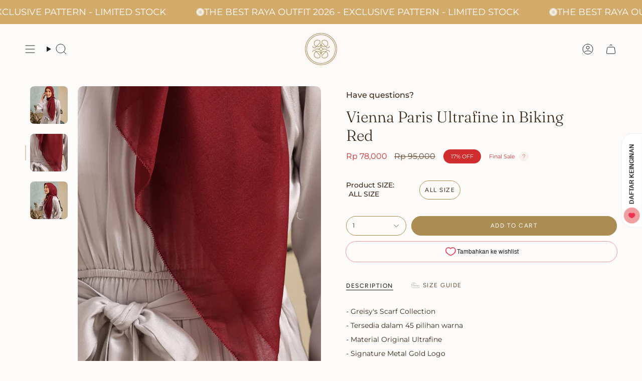

--- FILE ---
content_type: text/html; charset=utf-8
request_url: https://greisyofficial.com/products/vienna-paris-ultrafine-in-biking-red
body_size: 46771
content:
<!doctype html>
<html class="no-js no-touch supports-no-cookies" lang="id">
<head>
     <meta name="google-site-verification" content="Oca6krAH2PZbitHDMtORNaDlbr7SmXtD9DADUBuixmE" />
  <meta charset="UTF-8">
  <meta http-equiv="X-UA-Compatible" content="IE=edge">
  <meta name="viewport" content="width=device-width, initial-scale=1.0">
  <meta name="theme-color" content="#ab8c52">
  <link rel="canonical" href="https://greisyofficial.com/products/vienna-paris-ultrafine-in-biking-red">

  <script type="text/javascript">
    // Function to get URL parameter value by name
function getURLParameter(name) {
    const params = new URLSearchParams(window.location.search);
    return params.get(name);
}

// Check for 'invit' parameter
const invitKey = 'invit';
const invitValue = getURLParameter(invitKey);

if (invitValue) {
    // Set a cookie with 'invit' as the key and its value as the cookie value
    document.cookie = `${invitKey}=${invitValue}; path=/; max-age=${24 * 60 * 60}`; // Expires in 1 day
}

  </script>
  <!-- ======================= Broadcast Theme V5.8.3 ========================= -->

  <link href="//greisyofficial.com/cdn/shop/t/12/assets/theme.css?v=34322940943611925451765441474" as="style" rel="preload">
  <link href="//greisyofficial.com/cdn/shop/t/12/assets/theme.dev.css?v=64658988132610728321765442992" as="style" rel="preload">
  <link href="//greisyofficial.com/cdn/shop/t/12/assets/vendor.js?v=37228463622838409191754114321" as="script" rel="preload">
  <link href="//greisyofficial.com/cdn/shop/t/12/assets/theme.js?v=68692674978099020611754114321" as="script" rel="preload">
<style data-shopify>.loading { position: fixed; top: 0; left: 0; z-index: 99999; width: 100%; height: 100%; background: var(--bg); transition: opacity 0.2s ease-out, visibility 0.2s ease-out; }
    body.is-loaded .loading { opacity: 0; visibility: hidden; pointer-events: none; }
    .loading__image__holder { position: absolute; top: 0; left: 0; width: 100%; height: 100%; font-size: 0; display: flex; align-items: center; justify-content: center; }
    .loading__image__holder:nth-child(2) { opacity: 0; }
    .loading__image { max-width: 100px; max-height: 100px; object-fit: contain; }
    .loading--animate .loading__image__holder:nth-child(1) { animation: pulse1 2s infinite ease-in-out; }
    .loading--animate .loading__image__holder:nth-child(2) { animation: pulse2 2s infinite ease-in-out; }
    @keyframes pulse1 {
      0% { opacity: 1; }
      50% { opacity: 0; }
      100% { opacity: 1; }
    }
    @keyframes pulse2 {
      0% { opacity: 0; }
      50% { opacity: 1; }
      100% { opacity: 0; }
    }</style>
    <link rel="icon" type="image/png" href="//greisyofficial.com/cdn/shop/files/logo_new_greisy-white_copy_2.png?crop=center&height=32&v=1762217582&width=32">
  

  <!-- Title and description ================================================ -->
  
  <title>
    
    Vienna Paris Ultrafine in Biking Red
    
    
    
      &ndash; GREISY OFFICIAL
    
  </title>

  
    <meta name="description" content="- Greisy&#39;s Scarf Collection- Tersedia dalam 45 pilihan warna- Material Original Ultrafine- Signature Metal Gold Logo- Exclusive Signature Made For Ied Fitri - Hard Box Packaging- Best Price Rp 95.000 ">
  

  <meta property="og:site_name" content="GREISY OFFICIAL">
<meta property="og:url" content="https://greisyofficial.com/products/vienna-paris-ultrafine-in-biking-red">
<meta property="og:title" content="Vienna Paris Ultrafine in Biking Red">
<meta property="og:type" content="product">
<meta property="og:description" content="- Greisy&#39;s Scarf Collection- Tersedia dalam 45 pilihan warna- Material Original Ultrafine- Signature Metal Gold Logo- Exclusive Signature Made For Ied Fitri - Hard Box Packaging- Best Price Rp 95.000 "><meta property="og:image" content="http://greisyofficial.com/cdn/shop/products/NED_8143.jpg?v=1679895699">
  <meta property="og:image:secure_url" content="https://greisyofficial.com/cdn/shop/products/NED_8143.jpg?v=1679895699">
  <meta property="og:image:width" content="1200">
  <meta property="og:image:height" content="1500"><meta property="og:price:amount" content="78,000">
  <meta property="og:price:currency" content="IDR"><meta name="twitter:card" content="summary_large_image">
<meta name="twitter:title" content="Vienna Paris Ultrafine in Biking Red">
<meta name="twitter:description" content="- Greisy&#39;s Scarf Collection- Tersedia dalam 45 pilihan warna- Material Original Ultrafine- Signature Metal Gold Logo- Exclusive Signature Made For Ied Fitri - Hard Box Packaging- Best Price Rp 95.000 ">

  <!-- CSS ================================================================== -->
  <style data-shopify>
@font-face {
  font-family: Fraunces;
  font-weight: 300;
  font-style: normal;
  font-display: swap;
  src: url("//greisyofficial.com/cdn/fonts/fraunces/fraunces_n3.eb6167b8e91a4d1bd5856f011cf4040a1c7f82c4.woff2") format("woff2"),
       url("//greisyofficial.com/cdn/fonts/fraunces/fraunces_n3.358d9e4f36c5950dc30ac8bff0428c25af172c96.woff") format("woff");
}

    @font-face {
  font-family: Montserrat;
  font-weight: 400;
  font-style: normal;
  font-display: swap;
  src: url("//greisyofficial.com/cdn/fonts/montserrat/montserrat_n4.81949fa0ac9fd2021e16436151e8eaa539321637.woff2") format("woff2"),
       url("//greisyofficial.com/cdn/fonts/montserrat/montserrat_n4.a6c632ca7b62da89c3594789ba828388aac693fe.woff") format("woff");
}

    @font-face {
  font-family: Figtree;
  font-weight: 400;
  font-style: normal;
  font-display: swap;
  src: url("//greisyofficial.com/cdn/fonts/figtree/figtree_n4.3c0838aba1701047e60be6a99a1b0a40ce9b8419.woff2") format("woff2"),
       url("//greisyofficial.com/cdn/fonts/figtree/figtree_n4.c0575d1db21fc3821f17fd6617d3dee552312137.woff") format("woff");
}


    
      @font-face {
  font-family: Fraunces;
  font-weight: 400;
  font-style: normal;
  font-display: swap;
  src: url("//greisyofficial.com/cdn/fonts/fraunces/fraunces_n4.8e6986daad4907c36a536fb8d55aaf5318c974ca.woff2") format("woff2"),
       url("//greisyofficial.com/cdn/fonts/fraunces/fraunces_n4.879060358fafcf2c4c4b6df76c608dc301ced93b.woff") format("woff");
}

    

    
      @font-face {
  font-family: Montserrat;
  font-weight: 500;
  font-style: normal;
  font-display: swap;
  src: url("//greisyofficial.com/cdn/fonts/montserrat/montserrat_n5.07ef3781d9c78c8b93c98419da7ad4fbeebb6635.woff2") format("woff2"),
       url("//greisyofficial.com/cdn/fonts/montserrat/montserrat_n5.adf9b4bd8b0e4f55a0b203cdd84512667e0d5e4d.woff") format("woff");
}

    

    
    

    
      @font-face {
  font-family: Montserrat;
  font-weight: 400;
  font-style: italic;
  font-display: swap;
  src: url("//greisyofficial.com/cdn/fonts/montserrat/montserrat_i4.5a4ea298b4789e064f62a29aafc18d41f09ae59b.woff2") format("woff2"),
       url("//greisyofficial.com/cdn/fonts/montserrat/montserrat_i4.072b5869c5e0ed5b9d2021e4c2af132e16681ad2.woff") format("woff");
}

    

    
      @font-face {
  font-family: Montserrat;
  font-weight: 500;
  font-style: italic;
  font-display: swap;
  src: url("//greisyofficial.com/cdn/fonts/montserrat/montserrat_i5.d3a783eb0cc26f2fda1e99d1dfec3ebaea1dc164.woff2") format("woff2"),
       url("//greisyofficial.com/cdn/fonts/montserrat/montserrat_i5.76d414ea3d56bb79ef992a9c62dce2e9063bc062.woff") format("woff");
}

    
  </style>

  
<style data-shopify>

:root {--scrollbar-width: 0px;





--COLOR-VIDEO-BG: #f4f0e8;
--COLOR-BG-BRIGHTER: #f4f0e8;--COLOR-BG: #fcfbf9;--COLOR-BG-ALPHA-25: rgba(252, 251, 249, 0.25);
--COLOR-BG-TRANSPARENT: rgba(252, 251, 249, 0);
--COLOR-BG-SECONDARY: #f5f2ec;
--COLOR-BG-SECONDARY-LIGHTEN: #ffffff;
--COLOR-BG-RGB: 252, 251, 249;

--COLOR-TEXT-DARK: #3c2817;
--COLOR-TEXT: #6b4d35;
--COLOR-TEXT-LIGHT: #978170;


/* === Opacity shades of grey ===*/
--COLOR-A5:  rgba(107, 77, 53, 0.05);
--COLOR-A10: rgba(107, 77, 53, 0.1);
--COLOR-A15: rgba(107, 77, 53, 0.15);
--COLOR-A20: rgba(107, 77, 53, 0.2);
--COLOR-A25: rgba(107, 77, 53, 0.25);
--COLOR-A30: rgba(107, 77, 53, 0.3);
--COLOR-A35: rgba(107, 77, 53, 0.35);
--COLOR-A40: rgba(107, 77, 53, 0.4);
--COLOR-A45: rgba(107, 77, 53, 0.45);
--COLOR-A50: rgba(107, 77, 53, 0.5);
--COLOR-A55: rgba(107, 77, 53, 0.55);
--COLOR-A60: rgba(107, 77, 53, 0.6);
--COLOR-A65: rgba(107, 77, 53, 0.65);
--COLOR-A70: rgba(107, 77, 53, 0.7);
--COLOR-A75: rgba(107, 77, 53, 0.75);
--COLOR-A80: rgba(107, 77, 53, 0.8);
--COLOR-A85: rgba(107, 77, 53, 0.85);
--COLOR-A90: rgba(107, 77, 53, 0.9);
--COLOR-A95: rgba(107, 77, 53, 0.95);

--COLOR-BORDER: rgb(252, 251, 249);
--COLOR-BORDER-LIGHT: #fcfbf9;
--COLOR-BORDER-HAIRLINE: #f7f4ef;
--COLOR-BORDER-DARK: #daceb5;/* === Bright color ===*/
--COLOR-PRIMARY: #ab8c52;
--COLOR-PRIMARY-HOVER: #806430;
--COLOR-PRIMARY-FADE: rgba(171, 140, 82, 0.05);
--COLOR-PRIMARY-FADE-HOVER: rgba(171, 140, 82, 0.1);
--COLOR-PRIMARY-LIGHT: #e8d4ae;--COLOR-PRIMARY-OPPOSITE: #ffffff;



/* === link Color ===*/
--COLOR-LINK: #eea0a1;
--COLOR-LINK-HOVER: rgba(238, 160, 161, 0.7);
--COLOR-LINK-FADE: rgba(238, 160, 161, 0.05);
--COLOR-LINK-FADE-HOVER: rgba(238, 160, 161, 0.1);--COLOR-LINK-OPPOSITE: #000000;


/* === Product grid sale tags ===*/
--COLOR-SALE-BG: #d02e2e;
--COLOR-SALE-TEXT: #ffffff;

/* === Product grid badges ===*/
--COLOR-BADGE-BG: #d02e2e;
--COLOR-BADGE-TEXT: #ffffff;

/* === Product sale color ===*/
--COLOR-SALE: #d02e2e;

/* === Gray background on Product grid items ===*/--filter-bg: 1.0;/* === Helper colors for form error states ===*/
--COLOR-ERROR: #721C24;
--COLOR-ERROR-BG: #F8D7DA;
--COLOR-ERROR-BORDER: #F5C6CB;



  --RADIUS: 300px;
  --RADIUS-SELECT: 22px;

--COLOR-HEADER-BG: #eea0a1;--COLOR-HEADER-BG-TRANSPARENT: rgba(238, 160, 161, 0);
--COLOR-HEADER-LINK: #212121;
--COLOR-HEADER-LINK-HOVER: rgba(33, 33, 33, 0.7);

--COLOR-MENU-BG: #fcfbf9;
--COLOR-MENU-LINK: #eea0a1;
--COLOR-MENU-LINK-HOVER: rgba(238, 160, 161, 0.7);
--COLOR-SUBMENU-BG: #fcfbf9;
--COLOR-SUBMENU-LINK: #6b4d35;
--COLOR-SUBMENU-LINK-HOVER: rgba(107, 77, 53, 0.7);
--COLOR-SUBMENU-TEXT-LIGHT: #978170;
--COLOR-MENU-TRANSPARENT: #ffffff;
--COLOR-MENU-TRANSPARENT-HOVER: rgba(255, 255, 255, 0.7);--COLOR-FOOTER-BG: #fcfbf9;
--COLOR-FOOTER-BG-HAIRLINE: #f7f4ef;
--COLOR-FOOTER-TEXT: #ab8c52;
--COLOR-FOOTER-TEXT-A35: rgba(171, 140, 82, 0.35);
--COLOR-FOOTER-TEXT-A75: rgba(171, 140, 82, 0.75);
--COLOR-FOOTER-LINK: #ab8c52;
--COLOR-FOOTER-LINK-HOVER: rgba(171, 140, 82, 0.7);
--COLOR-FOOTER-BORDER: #ab8c52;

--TRANSPARENT: rgba(255, 255, 255, 0);

/* === Default overlay opacity ===*/
--overlay-opacity: 0;
--underlay-opacity: 1;
--underlay-bg: rgba(0,0,0,0.4);

/* === Custom Cursor ===*/
--ICON-ZOOM-IN: url( "//greisyofficial.com/cdn/shop/t/12/assets/icon-zoom-in.svg?v=182473373117644429561754114321" );
--ICON-ZOOM-OUT: url( "//greisyofficial.com/cdn/shop/t/12/assets/icon-zoom-out.svg?v=101497157853986683871754114321" );

/* === Custom Icons ===*/


  
  --ICON-ADD-BAG: url( "//greisyofficial.com/cdn/shop/t/12/assets/icon-add-bag.svg?v=23763382405227654651754114321" );
  --ICON-ADD-CART: url( "//greisyofficial.com/cdn/shop/t/12/assets/icon-add-cart.svg?v=3962293684743587821754114321" );
  --ICON-ARROW-LEFT: url( "//greisyofficial.com/cdn/shop/t/12/assets/icon-arrow-left.svg?v=136066145774695772731754114321" );
  --ICON-ARROW-RIGHT: url( "//greisyofficial.com/cdn/shop/t/12/assets/icon-arrow-right.svg?v=150928298113663093401754114321" );
  --ICON-SELECT: url("//greisyofficial.com/cdn/shop/t/12/assets/icon-select.svg?v=150573211567947701091754114321");


--PRODUCT-GRID-ASPECT-RATIO: 150.0%;

/* === Typography ===*/
--FONT-WEIGHT-BODY: 400;
--FONT-WEIGHT-BODY-BOLD: 500;

--FONT-STACK-BODY: Montserrat, sans-serif;
--FONT-STYLE-BODY: normal;
--FONT-STYLE-BODY-ITALIC: italic;
--FONT-ADJUST-BODY: 1.0;

--LETTER-SPACING-BODY: 0.0em;

--FONT-WEIGHT-HEADING: 300;
--FONT-WEIGHT-HEADING-BOLD: 400;

--FONT-UPPERCASE-HEADING: none;
--LETTER-SPACING-HEADING: 0.0em;

--FONT-STACK-HEADING: Fraunces, serif;
--FONT-STYLE-HEADING: normal;
--FONT-STYLE-HEADING-ITALIC: italic;
--FONT-ADJUST-HEADING: 1.15;

--FONT-WEIGHT-SUBHEADING: 400;
--FONT-WEIGHT-SUBHEADING-BOLD: 500;

--FONT-STACK-SUBHEADING: Montserrat, sans-serif;
--FONT-STYLE-SUBHEADING: normal;
--FONT-STYLE-SUBHEADING-ITALIC: italic;
--FONT-ADJUST-SUBHEADING: 1.0;

--FONT-UPPERCASE-SUBHEADING: none;
--LETTER-SPACING-SUBHEADING: 0.0em;

--FONT-STACK-NAV: Montserrat, sans-serif;
--FONT-STYLE-NAV: normal;
--FONT-STYLE-NAV-ITALIC: italic;
--FONT-ADJUST-NAV: 0.95;

--FONT-WEIGHT-NAV: 400;
--FONT-WEIGHT-NAV-BOLD: 500;

--LETTER-SPACING-NAV: 0.0em;

--FONT-SIZE-BASE: 1.0rem;
--FONT-SIZE-BASE-PERCENT: 1.0;

/* === Parallax ===*/
--PARALLAX-STRENGTH-MIN: 120.0%;
--PARALLAX-STRENGTH-MAX: 130.0%;--COLUMNS: 4;
--COLUMNS-MEDIUM: 3;
--COLUMNS-SMALL: 2;
--COLUMNS-MOBILE: 1;--LAYOUT-OUTER: 50px;
  --LAYOUT-GUTTER: 32px;
  --LAYOUT-OUTER-MEDIUM: 30px;
  --LAYOUT-GUTTER-MEDIUM: 22px;
  --LAYOUT-OUTER-SMALL: 16px;
  --LAYOUT-GUTTER-SMALL: 16px;--base-animation-delay: 0ms;
--line-height-normal: 1.375; /* Equals to line-height: normal; */--SIDEBAR-WIDTH: 288px;
  --SIDEBAR-WIDTH-MEDIUM: 258px;--DRAWER-WIDTH: 380px;--ICON-STROKE-WIDTH: 1px;

--COLOR-TEXT-DARK: #180f08;
--COLOR-TEXT:#3c2817;
--COLOR-TEXT-LIGHT: #6b4d35;
/* === Button General ===*/
--BTN-FONT-STACK: Figtree, sans-serif;
--BTN-FONT-WEIGHT: 400;
--BTN-FONT-STYLE: normal;
--BTN-FONT-SIZE: 12px;

--BTN-LETTER-SPACING: 0.125em;
--BTN-UPPERCASE: uppercase;
--BTN-TEXT-ARROW-OFFSET: -1px;

/* === Button Primary ===*/
--BTN-PRIMARY-BORDER-COLOR: #ab8c52;
--BTN-PRIMARY-BG-COLOR: #AB8C52;
--BTN-PRIMARY-TEXT-COLOR: #fff;


  --BTN-PRIMARY-BG-COLOR-BRIGHTER: #9a7e4a;


/* === Button Secondary ===*/
--BTN-SECONDARY-BORDER-COLOR: #212121;
--BTN-SECONDARY-BG-COLOR: #212121;
--BTN-SECONDARY-TEXT-COLOR: #ffffff;


  --BTN-SECONDARY-BG-COLOR-BRIGHTER: #3b3b3b;


/* === Button White ===*/
--TEXT-BTN-BORDER-WHITE: #fff;
--TEXT-BTN-BG-WHITE: #fff;
--TEXT-BTN-WHITE: #000;
--TEXT-BTN-BG-WHITE-BRIGHTER: #f2f2f2;

/* === Button Black ===*/
--TEXT-BTN-BG-BLACK: #000;
--TEXT-BTN-BORDER-BLACK: #000;
--TEXT-BTN-BLACK: #fff;
--TEXT-BTN-BG-BLACK-BRIGHTER: #1a1a1a;

/* === Default Cart Gradient ===*/

--FREE-SHIPPING-GRADIENT: linear-gradient(to right, var(--COLOR-PRIMARY-LIGHT) 0%, var(--COLOR-PRIMARY) 100%);

/* === Swatch Size ===*/
--swatch-size-filters: calc(1.5rem * var(--FONT-ADJUST-BODY));
--swatch-size-product: calc(3.0rem * var(--FONT-ADJUST-BODY));
}

/* === Backdrop ===*/
::backdrop {
  --underlay-opacity: 1;
  --underlay-bg: rgba(0,0,0,0.4);
}
</style>


  <link href="//greisyofficial.com/cdn/shop/t/12/assets/theme.css?v=34322940943611925451765441474" rel="stylesheet" type="text/css" media="all" />
  <link href="//greisyofficial.com/cdn/shop/t/12/assets/theme.dev.css?v=64658988132610728321765442992" rel="stylesheet" type="text/css" media="all" />

<script>
    if (window.navigator.userAgent.indexOf('MSIE ') > 0 || window.navigator.userAgent.indexOf('Trident/') > 0) {
      document.documentElement.className = document.documentElement.className + ' ie';

      var scripts = document.getElementsByTagName('script')[0];
      var polyfill = document.createElement("script");
      polyfill.defer = true;
      polyfill.src = "//greisyofficial.com/cdn/shop/t/12/assets/ie11.js?v=144489047535103983231754114321";

      scripts.parentNode.insertBefore(polyfill, scripts);
    } else {
      document.documentElement.className = document.documentElement.className.replace('no-js', 'js');
    }

    document.documentElement.style.setProperty('--scrollbar-width', `${getScrollbarWidth()}px`);

    function getScrollbarWidth() {
      // Creating invisible container
      const outer = document.createElement('div');
      outer.style.visibility = 'hidden';
      outer.style.overflow = 'scroll'; // forcing scrollbar to appear
      outer.style.msOverflowStyle = 'scrollbar'; // needed for WinJS apps
      document.documentElement.appendChild(outer);

      // Creating inner element and placing it in the container
      const inner = document.createElement('div');
      outer.appendChild(inner);

      // Calculating difference between container's full width and the child width
      const scrollbarWidth = outer.offsetWidth - inner.offsetWidth;

      // Removing temporary elements from the DOM
      outer.parentNode.removeChild(outer);

      return scrollbarWidth;
    }

    let root = '/';
    if (root[root.length - 1] !== '/') {
      root = root + '/';
    }

    window.theme = {
      routes: {
        root: root,
        cart_url: '/cart',
        cart_add_url: '/cart/add',
        cart_change_url: '/cart/change',
        product_recommendations_url: '/recommendations/products',
        predictive_search_url: '/search/suggest',
        addresses_url: '/account/addresses'
      },
      assets: {
        photoswipe: '//greisyofficial.com/cdn/shop/t/12/assets/photoswipe.js?v=162613001030112971491754114321',
        smoothscroll: '//greisyofficial.com/cdn/shop/t/12/assets/smoothscroll.js?v=37906625415260927261754114321',
      },
      strings: {
        addToCart: "Add to Cart",
        cartAcceptanceError: "You must accept our terms and conditions.",
        soldOut: "Sold Out",
        from: "From",
        preOrder: "Pre-Order",
        sale: "Sale",
        subscription: "Subscription",
        unavailable: "Unavailable",
        unitPrice: "Unit Price",
        unitPriceSeparator: "per",
        shippingCalcSubmitButton: "Calculate shipping",
        shippingCalcSubmitButtonDisabled: "Calculating...",
        selectValue: "Select value",
        selectColor: "Select color",
        oneColor: "color",
        otherColor: "colors",
        upsellAddToCart: "Add",
        free: "Free",
        swatchesColor: "Color, Colour, Warna",
        sku: "SKU",
      },
      settings: {
        cartType: "drawer",
        customerLoggedIn: null ? true : false,
        enableQuickAdd: false,
        enableAnimations: true,
        variantOnSale: true,
        collectionSwatchStyle: "slider",
        swatchesType: "disabled"
      },
      sliderArrows: {
        prev: '<button type="button" class="slider__button slider__button--prev" data-button-arrow data-button-prev>' + "Previous" + '</button>',
        next: '<button type="button" class="slider__button slider__button--next" data-button-arrow data-button-next>' + "Next" + '</button>',
      },
      moneyFormat: false ? "Rp {{amount_no_decimals}}" : "Rp {{amount_no_decimals}}",
      moneyWithoutCurrencyFormat: "Rp {{amount_no_decimals}}",
      moneyWithCurrencyFormat: "Rp {{amount_no_decimals}}",
      subtotal: 0,
      info: {
        name: 'broadcast'
      },
      version: '5.8.3'
    };

    let windowInnerHeight = window.innerHeight;
    document.documentElement.style.setProperty('--full-height', `${windowInnerHeight}px`);
    document.documentElement.style.setProperty('--three-quarters', `${windowInnerHeight * 0.75}px`);
    document.documentElement.style.setProperty('--two-thirds', `${windowInnerHeight * 0.66}px`);
    document.documentElement.style.setProperty('--one-half', `${windowInnerHeight * 0.5}px`);
    document.documentElement.style.setProperty('--one-third', `${windowInnerHeight * 0.33}px`);
    document.documentElement.style.setProperty('--one-fifth', `${windowInnerHeight * 0.2}px`);
  </script>

  

  <!-- Theme Javascript ============================================================== -->
  <script src="//greisyofficial.com/cdn/shop/t/12/assets/vendor.js?v=37228463622838409191754114321" defer="defer"></script>
  <script src="//greisyofficial.com/cdn/shop/t/12/assets/theme.js?v=68692674978099020611754114321" defer="defer"></script><!-- Shopify app scripts =========================================================== -->

  <script>window.performance && window.performance.mark && window.performance.mark('shopify.content_for_header.start');</script><meta name="facebook-domain-verification" content="28u0rp2ezsua70xc75nu777eqyji3d">
<meta name="google-site-verification" content="sHoJwoF-ikFX5aSNsNbA5Ca2kg-8SPK2CiKt_lXxu8Y">
<meta id="shopify-digital-wallet" name="shopify-digital-wallet" content="/70229197073/digital_wallets/dialog">
<link rel="alternate" type="application/json+oembed" href="https://greisyofficial.com/products/vienna-paris-ultrafine-in-biking-red.oembed">
<script async="async" src="/checkouts/internal/preloads.js?locale=id-ID"></script>
<script id="shopify-features" type="application/json">{"accessToken":"059b325e8b6ae3d7ad44cb35599b22de","betas":["rich-media-storefront-analytics"],"domain":"greisyofficial.com","predictiveSearch":true,"shopId":70229197073,"locale":"id"}</script>
<script>var Shopify = Shopify || {};
Shopify.shop = "pt-greisy-official.myshopify.com";
Shopify.locale = "id";
Shopify.currency = {"active":"IDR","rate":"1.0"};
Shopify.country = "ID";
Shopify.theme = {"name":"Update Agustus","id":178567545105,"schema_name":"Broadcast","schema_version":"5.8.3","theme_store_id":868,"role":"main"};
Shopify.theme.handle = "null";
Shopify.theme.style = {"id":null,"handle":null};
Shopify.cdnHost = "greisyofficial.com/cdn";
Shopify.routes = Shopify.routes || {};
Shopify.routes.root = "/";</script>
<script type="module">!function(o){(o.Shopify=o.Shopify||{}).modules=!0}(window);</script>
<script>!function(o){function n(){var o=[];function n(){o.push(Array.prototype.slice.apply(arguments))}return n.q=o,n}var t=o.Shopify=o.Shopify||{};t.loadFeatures=n(),t.autoloadFeatures=n()}(window);</script>
<script id="shop-js-analytics" type="application/json">{"pageType":"product"}</script>
<script defer="defer" async type="module" src="//greisyofficial.com/cdn/shopifycloud/shop-js/modules/v2/client.init-shop-cart-sync_BsDB2LGX.id.esm.js"></script>
<script defer="defer" async type="module" src="//greisyofficial.com/cdn/shopifycloud/shop-js/modules/v2/chunk.common_Bzhdc4rb.esm.js"></script>
<script defer="defer" async type="module" src="//greisyofficial.com/cdn/shopifycloud/shop-js/modules/v2/chunk.modal_MwvU6TvA.esm.js"></script>
<script type="module">
  await import("//greisyofficial.com/cdn/shopifycloud/shop-js/modules/v2/client.init-shop-cart-sync_BsDB2LGX.id.esm.js");
await import("//greisyofficial.com/cdn/shopifycloud/shop-js/modules/v2/chunk.common_Bzhdc4rb.esm.js");
await import("//greisyofficial.com/cdn/shopifycloud/shop-js/modules/v2/chunk.modal_MwvU6TvA.esm.js");

  window.Shopify.SignInWithShop?.initShopCartSync?.({"fedCMEnabled":true,"windoidEnabled":true});

</script>
<script>(function() {
  var isLoaded = false;
  function asyncLoad() {
    if (isLoaded) return;
    isLoaded = true;
    var urls = ["https:\/\/cdn.s3.pop-convert.com\/pcjs.production.min.js?unique_id=pt-greisy-official.myshopify.com\u0026shop=pt-greisy-official.myshopify.com","https:\/\/script.pop-convert.com\/new-micro\/production.pc.min.js?unique_id=pt-greisy-official.myshopify.com\u0026shop=pt-greisy-official.myshopify.com","\/\/cdn.shopify.com\/proxy\/23d9ae5aa7e950204f05d8c5f5a393847321c54e84b47834d4a02ccf8c9d98f1\/api.goaffpro.com\/loader.js?shop=pt-greisy-official.myshopify.com\u0026sp-cache-control=cHVibGljLCBtYXgtYWdlPTkwMA"];
    for (var i = 0; i < urls.length; i++) {
      var s = document.createElement('script');
      s.type = 'text/javascript';
      s.async = true;
      s.src = urls[i];
      var x = document.getElementsByTagName('script')[0];
      x.parentNode.insertBefore(s, x);
    }
  };
  if(window.attachEvent) {
    window.attachEvent('onload', asyncLoad);
  } else {
    window.addEventListener('load', asyncLoad, false);
  }
})();</script>
<script id="__st">var __st={"a":70229197073,"offset":25200,"reqid":"ee8bd1a3-1442-4ca9-9551-240f7f32c5b4-1769246551","pageurl":"greisyofficial.com\/products\/vienna-paris-ultrafine-in-biking-red","u":"589bd5a9ea26","p":"product","rtyp":"product","rid":8255594660113};</script>
<script>window.ShopifyPaypalV4VisibilityTracking = true;</script>
<script id="form-persister">!function(){'use strict';const t='contact',e='new_comment',n=[[t,t],['blogs',e],['comments',e],[t,'customer']],o='password',r='form_key',c=['recaptcha-v3-token','g-recaptcha-response','h-captcha-response',o],s=()=>{try{return window.sessionStorage}catch{return}},i='__shopify_v',u=t=>t.elements[r],a=function(){const t=[...n].map((([t,e])=>`form[action*='/${t}']:not([data-nocaptcha='true']) input[name='form_type'][value='${e}']`)).join(',');var e;return e=t,()=>e?[...document.querySelectorAll(e)].map((t=>t.form)):[]}();function m(t){const e=u(t);a().includes(t)&&(!e||!e.value)&&function(t){try{if(!s())return;!function(t){const e=s();if(!e)return;const n=u(t);if(!n)return;const o=n.value;o&&e.removeItem(o)}(t);const e=Array.from(Array(32),(()=>Math.random().toString(36)[2])).join('');!function(t,e){u(t)||t.append(Object.assign(document.createElement('input'),{type:'hidden',name:r})),t.elements[r].value=e}(t,e),function(t,e){const n=s();if(!n)return;const r=[...t.querySelectorAll(`input[type='${o}']`)].map((({name:t})=>t)),u=[...c,...r],a={};for(const[o,c]of new FormData(t).entries())u.includes(o)||(a[o]=c);n.setItem(e,JSON.stringify({[i]:1,action:t.action,data:a}))}(t,e)}catch(e){console.error('failed to persist form',e)}}(t)}const f=t=>{if('true'===t.dataset.persistBound)return;const e=function(t,e){const n=function(t){return'function'==typeof t.submit?t.submit:HTMLFormElement.prototype.submit}(t).bind(t);return function(){let t;return()=>{t||(t=!0,(()=>{try{e(),n()}catch(t){(t=>{console.error('form submit failed',t)})(t)}})(),setTimeout((()=>t=!1),250))}}()}(t,(()=>{m(t)}));!function(t,e){if('function'==typeof t.submit&&'function'==typeof e)try{t.submit=e}catch{}}(t,e),t.addEventListener('submit',(t=>{t.preventDefault(),e()})),t.dataset.persistBound='true'};!function(){function t(t){const e=(t=>{const e=t.target;return e instanceof HTMLFormElement?e:e&&e.form})(t);e&&m(e)}document.addEventListener('submit',t),document.addEventListener('DOMContentLoaded',(()=>{const e=a();for(const t of e)f(t);var n;n=document.body,new window.MutationObserver((t=>{for(const e of t)if('childList'===e.type&&e.addedNodes.length)for(const t of e.addedNodes)1===t.nodeType&&'FORM'===t.tagName&&a().includes(t)&&f(t)})).observe(n,{childList:!0,subtree:!0,attributes:!1}),document.removeEventListener('submit',t)}))}()}();</script>
<script integrity="sha256-4kQ18oKyAcykRKYeNunJcIwy7WH5gtpwJnB7kiuLZ1E=" data-source-attribution="shopify.loadfeatures" defer="defer" src="//greisyofficial.com/cdn/shopifycloud/storefront/assets/storefront/load_feature-a0a9edcb.js" crossorigin="anonymous"></script>
<script data-source-attribution="shopify.dynamic_checkout.dynamic.init">var Shopify=Shopify||{};Shopify.PaymentButton=Shopify.PaymentButton||{isStorefrontPortableWallets:!0,init:function(){window.Shopify.PaymentButton.init=function(){};var t=document.createElement("script");t.src="https://greisyofficial.com/cdn/shopifycloud/portable-wallets/latest/portable-wallets.id.js",t.type="module",document.head.appendChild(t)}};
</script>
<script data-source-attribution="shopify.dynamic_checkout.buyer_consent">
  function portableWalletsHideBuyerConsent(e){var t=document.getElementById("shopify-buyer-consent"),n=document.getElementById("shopify-subscription-policy-button");t&&n&&(t.classList.add("hidden"),t.setAttribute("aria-hidden","true"),n.removeEventListener("click",e))}function portableWalletsShowBuyerConsent(e){var t=document.getElementById("shopify-buyer-consent"),n=document.getElementById("shopify-subscription-policy-button");t&&n&&(t.classList.remove("hidden"),t.removeAttribute("aria-hidden"),n.addEventListener("click",e))}window.Shopify?.PaymentButton&&(window.Shopify.PaymentButton.hideBuyerConsent=portableWalletsHideBuyerConsent,window.Shopify.PaymentButton.showBuyerConsent=portableWalletsShowBuyerConsent);
</script>
<script data-source-attribution="shopify.dynamic_checkout.cart.bootstrap">document.addEventListener("DOMContentLoaded",(function(){function t(){return document.querySelector("shopify-accelerated-checkout-cart, shopify-accelerated-checkout")}if(t())Shopify.PaymentButton.init();else{new MutationObserver((function(e,n){t()&&(Shopify.PaymentButton.init(),n.disconnect())})).observe(document.body,{childList:!0,subtree:!0})}}));
</script>

<script>window.performance && window.performance.mark && window.performance.mark('shopify.content_for_header.end');</script>

<!-- BEGIN app block: shopify://apps/powerful-form-builder/blocks/app-embed/e4bcb1eb-35b2-42e6-bc37-bfe0e1542c9d --><script type="text/javascript" hs-ignore data-cookieconsent="ignore">
  var Globo = Globo || {};
  var globoFormbuilderRecaptchaInit = function(){};
  var globoFormbuilderHcaptchaInit = function(){};
  window.Globo.FormBuilder = window.Globo.FormBuilder || {};
  window.Globo.FormBuilder.shop = {"configuration":{"money_format":"Rp {{amount_no_decimals}}"},"pricing":{"features":{"bulkOrderForm":false,"cartForm":false,"fileUpload":2,"removeCopyright":false}},"settings":{"copyright":"Powered by <a href=\"https://globosoftware.net\" target=\"_blank\">Globo</a> <a href=\"https://apps.shopify.com/form-builder-contact-form\" target=\"_blank\">Contact Form</a>","hideWaterMark":false,"reCaptcha":{"recaptchaType":"v2","siteKey":false,"languageCode":"en"},"scrollTop":false,"additionalColumns":[]},"encryption_form_id":1,"url":"https://form.globosoftware.net/"};

  if(window.Globo.FormBuilder.shop.settings.customCssEnabled && window.Globo.FormBuilder.shop.settings.customCssCode){
    const customStyle = document.createElement('style');
    customStyle.type = 'text/css';
    customStyle.innerHTML = window.Globo.FormBuilder.shop.settings.customCssCode;
    document.head.appendChild(customStyle);
  }

  window.Globo.FormBuilder.forms = [];
    
      
      
      
      window.Globo.FormBuilder.forms[102303] = {"102303":{"header":{"active":false,"title":"Default Contact us","description":"\u003cp\u003eDefault Leave your message and we'll get back to you shortly.\u003c\/p\u003e"},"elements":[{"id":"name","type":"name","label":"Name","placeholder":"","description":"","limitCharacters":false,"characters":100,"hideLabel":false,"keepPositionLabel":false,"required":true,"ifHideLabel":false,"inputIcon":"","columnWidth":100},{"id":"text","type":"text","label":"Order Number","placeholder":"","description":"","limitCharacters":false,"characters":100,"hideLabel":false,"keepPositionLabel":false,"required":true,"ifHideLabel":false,"inputIcon":"","columnWidth":100},{"id":"file","type":"file","label":"Upload Proof of Transfer (Bukti Pembayaran)","button-text":"Choose file","placeholder":"","allowed-multiple":false,"allowed-extensions":["jpg","jpeg","png"],"description":"","uploadPending":"File is uploading. Please wait a second...","uploadSuccess":"File uploaded successfully","hideLabel":false,"keepPositionLabel":false,"required":true,"ifHideLabel":false,"inputIcon":"","columnWidth":50}],"add-elements":null,"footer":{"description":"","previousText":"Previous","nextText":"Next","submitText":"Submit","resetButton":false,"resetButtonText":"Reset","submitFullWidth":false,"submitAlignment":"left"},"mail":{"admin":null,"customer":{"enable":false,"emailType":"elementEmail","selectEmail":"onlyEmail","emailId":false,"emailConditional":false,"note":"Thanks for submitting","toggle-variables":"\u003ctable class=\"header row\" style=\"width: 100%; border-spacing: 0; border-collapse: collapse; margin: 40px 0 20px;\"\u003e\n\u003ctbody\u003e\n\u003ctr\u003e\n\u003ctd class=\"header__cell\" style=\"font-family: -apple-system, BlinkMacSystemFont, Roboto, Oxygen, Ubuntu, Cantarell, Fira Sans, Droid Sans, Helvetica Neue, sans-serif;\"\u003e\u003ccenter\u003e\n\u003ctable class=\"container\" style=\"width: 559px; text-align: left; border-spacing: 0px; border-collapse: collapse; margin: 0px auto;\"\u003e\n\u003ctbody\u003e\n\u003ctr\u003e\n\u003ctd style=\"font-family: -apple-system, BlinkMacSystemFont, Roboto, Oxygen, Ubuntu, Cantarell, 'Fira Sans', 'Droid Sans', 'Helvetica Neue', sans-serif; width: 544.219px;\"\u003e\n\u003ctable class=\"row\" style=\"width: 100%; border-spacing: 0; border-collapse: collapse;\"\u003e\n\u003ctbody\u003e\n\u003ctr\u003e\n\u003ctd class=\"shop-name__cell\" style=\"font-family: -apple-system, BlinkMacSystemFont, Roboto, Oxygen, Ubuntu, Cantarell, Fira Sans, Droid Sans, Helvetica Neue, sans-serif;\"\u003e\n\u003ch1 class=\"shop-name__text\" style=\"font-weight: normal; font-size: 30px; color: #333; margin: 0;\"\u003e\u003ca class=\"shop_name\" target=\"_blank\" rel=\"noopener\"\u003eShop\u003c\/a\u003e\u003c\/h1\u003e\n\u003c\/td\u003e\n\u003ctd class=\"order-number__cell\" style=\"font-family: -apple-system, BlinkMacSystemFont, Roboto, Oxygen, Ubuntu, Cantarell, Fira Sans, Droid Sans, Helvetica Neue, sans-serif; font-size: 14px; color: #999;\" align=\"right\"\u003e\u0026nbsp;\u003c\/td\u003e\n\u003c\/tr\u003e\n\u003c\/tbody\u003e\n\u003c\/table\u003e\n\u003c\/td\u003e\n\u003c\/tr\u003e\n\u003c\/tbody\u003e\n\u003c\/table\u003e\n\u003c\/center\u003e\u003c\/td\u003e\n\u003c\/tr\u003e\n\u003c\/tbody\u003e\n\u003c\/table\u003e\n\u003ctable class=\"row content\" style=\"width: 100%; border-spacing: 0; border-collapse: collapse;\"\u003e\n\u003ctbody\u003e\n\u003ctr\u003e\n\u003ctd class=\"content__cell\" style=\"font-family: -apple-system, BlinkMacSystemFont, Roboto, Oxygen, Ubuntu, Cantarell, Fira Sans, Droid Sans, Helvetica Neue, sans-serif; padding-bottom: 40px;\"\u003e\u003ccenter\u003e\n\u003ctable class=\"container\" style=\"width: 560px; text-align: left; border-spacing: 0; border-collapse: collapse; margin: 0 auto;\"\u003e\n\u003ctbody\u003e\n\u003ctr\u003e\n\u003ctd style=\"font-family: -apple-system, BlinkMacSystemFont, Roboto, Oxygen, Ubuntu, Cantarell, Fira Sans, Droid Sans, Helvetica Neue, sans-serif;\"\u003e\n\u003ch2 class=\"quote-heading\" style=\"font-weight: normal; font-size: 24px; margin: 0 0 10px;\"\u003eThanks for your submission\u003c\/h2\u003e\n\u003cp class=\"quote-heading-message\"\u003eHi, we are getting your submission. We will get back to you shortly.\u003c\/p\u003e\n\u003c\/td\u003e\n\u003c\/tr\u003e\n\u003c\/tbody\u003e\n\u003c\/table\u003e\n\u003ctable class=\"row section\" style=\"width: 100%; border-spacing: 0; border-collapse: collapse; border-top-width: 1px; border-top-color: #e5e5e5; border-top-style: solid;\"\u003e\n\u003ctbody\u003e\n\u003ctr\u003e\n\u003ctd class=\"section__cell\" style=\"font-family: -apple-system, BlinkMacSystemFont, Roboto, Oxygen, Ubuntu, Cantarell, Fira Sans, Droid Sans, Helvetica Neue, sans-serif; padding: 40px 0;\"\u003e\u003ccenter\u003e\n\u003ctable class=\"container\" style=\"width: 560px; text-align: left; border-spacing: 0; border-collapse: collapse; margin: 0 auto;\"\u003e\n\u003ctbody\u003e\n\u003ctr\u003e\n\u003ctd style=\"font-family: -apple-system, BlinkMacSystemFont, Roboto, Oxygen, Ubuntu, Cantarell, Fira Sans, Droid Sans, Helvetica Neue, sans-serif;\"\u003e\n\u003ch3 class=\"more-information\"\u003eMore information\u003c\/h3\u003e\n\u003cp\u003e{{data}}\u003c\/p\u003e\n\u003c\/td\u003e\n\u003c\/tr\u003e\n\u003c\/tbody\u003e\n\u003c\/table\u003e\n\u003c\/center\u003e\u003c\/td\u003e\n\u003c\/tr\u003e\n\u003c\/tbody\u003e\n\u003c\/table\u003e\n\u003ctable class=\"row footer\" style=\"width: 100%; border-spacing: 0; border-collapse: collapse; border-top-width: 1px; border-top-color: #e5e5e5; border-top-style: solid;\"\u003e\n\u003ctbody\u003e\n\u003ctr\u003e\n\u003ctd class=\"footer__cell\" style=\"font-family: -apple-system, BlinkMacSystemFont, Roboto, Oxygen, Ubuntu, Cantarell, Fira Sans, Droid Sans, Helvetica Neue, sans-serif; padding: 35px 0;\"\u003e\u003ccenter\u003e\n\u003ctable class=\"container\" style=\"width: 560px; text-align: left; border-spacing: 0; border-collapse: collapse; margin: 0 auto;\"\u003e\n\u003ctbody\u003e\n\u003ctr\u003e\n\u003ctd style=\"font-family: -apple-system, BlinkMacSystemFont, Roboto, Oxygen, Ubuntu, Cantarell, Fira Sans, Droid Sans, Helvetica Neue, sans-serif;\"\u003e\n\u003cp class=\"contact\" style=\"text-align: center;\"\u003eIf you have any questions, reply to this email or contact us at \u003ca href=\"mailto:mjehanlado@gmail.com\"\u003emjehanlado@gmail.com\u003c\/a\u003e\u003c\/p\u003e\n\u003c\/td\u003e\n\u003c\/tr\u003e\n\u003ctr\u003e\n\u003ctd style=\"font-family: -apple-system, BlinkMacSystemFont, Roboto, Oxygen, Ubuntu, Cantarell, Fira Sans, Droid Sans, Helvetica Neue, sans-serif;\"\u003e\n\u003cp class=\"disclaimer__subtext\" style=\"color: #999; line-height: 150%; font-size: 14px; margin: 0; text-align: center;\"\u003eClick \u003ca href=\"[UNSUBSCRIBEURL]\"\u003ehere\u003c\/a\u003e to unsubscribe\u003c\/p\u003e\n\u003c\/td\u003e\n\u003c\/tr\u003e\n\u003c\/tbody\u003e\n\u003c\/table\u003e\n\u003c\/center\u003e\u003c\/td\u003e\n\u003c\/tr\u003e\n\u003c\/tbody\u003e\n\u003c\/table\u003e\n\u003c\/center\u003e\u003c\/td\u003e\n\u003c\/tr\u003e\n\u003c\/tbody\u003e\n\u003c\/table\u003e","subject":"Thanks for submitting","content":"form.Sidebar Mail Customer Content Default","islimitWidth":false,"maxWidth":"600"}},"appearance":{"layout":"boxed","width":600,"style":"classic","mainColor":"rgba(164,117,84,1)","headingColor":"#000","labelColor":"#000","descriptionColor":"#6c757d","optionColor":"#000","paragraphColor":"#000","paragraphBackground":"#fff","background":"color","backgroundColor":"#FFF","backgroundImage":"","backgroundImageAlignment":"middle","floatingIcon":"\u003csvg aria-hidden=\"true\" focusable=\"false\" data-prefix=\"far\" data-icon=\"envelope\" class=\"svg-inline--fa fa-envelope fa-w-16\" role=\"img\" xmlns=\"http:\/\/www.w3.org\/2000\/svg\" viewBox=\"0 0 512 512\"\u003e\u003cpath fill=\"currentColor\" d=\"M464 64H48C21.49 64 0 85.49 0 112v288c0 26.51 21.49 48 48 48h416c26.51 0 48-21.49 48-48V112c0-26.51-21.49-48-48-48zm0 48v40.805c-22.422 18.259-58.168 46.651-134.587 106.49-16.841 13.247-50.201 45.072-73.413 44.701-23.208.375-56.579-31.459-73.413-44.701C106.18 199.465 70.425 171.067 48 152.805V112h416zM48 400V214.398c22.914 18.251 55.409 43.862 104.938 82.646 21.857 17.205 60.134 55.186 103.062 54.955 42.717.231 80.509-37.199 103.053-54.947 49.528-38.783 82.032-64.401 104.947-82.653V400H48z\"\u003e\u003c\/path\u003e\u003c\/svg\u003e","floatingText":"","displayOnAllPage":false,"position":"bottom right","formType":"normalForm","newTemplate":false},"reCaptcha":{"enable":false},"errorMessage":{"required":"Required","invalid":"Invalid","invalidName":"Invalid name","invalidEmail":"Invalid email","invalidURL":"Invalid url","invalidPhone":"Invalid phone","invalidNumber":"Invalid number","invalidPassword":"Invalid password","confirmPasswordNotMatch":"Confirmed password doesn't match","customerAlreadyExists":"Customer already exists","fileSizeLimit":"File size limit","fileNotAllowed":"File not allowed","requiredCaptcha":"Required captcha","requiredProducts":"Please select product","limitQuantity":"The number of products left in stock has been exceeded","shopifyInvalidPhone":"phone - Enter a valid phone number to use this delivery method","shopifyPhoneHasAlready":"phone - Phone has already been taken","shopifyInvalidProvice":"addresses.province - is not valid","otherError":"Something went wrong, please try again"},"afterSubmit":{"action":"clearForm","message":"\u003ch4\u003eThanks for getting in touch!\u0026nbsp;\u003c\/h4\u003e\u003cp\u003e\u003cbr\u003e\u003c\/p\u003e\u003cp\u003eWe appreciate you contacting us. One of our colleagues will get back in touch with you soon!\u003c\/p\u003e\u003cp\u003e\u003cbr\u003e\u003c\/p\u003e\u003cp\u003eHave a great day!\u003c\/p\u003e","redirectUrl":"","enableGa":false,"gaEventCategory":"Form Builder by Globo","gaEventAction":"Submit","gaEventLabel":"Contact us form","enableFpx":false,"fpxTrackerName":""},"integration":{"shopify":{"createAccount":false,"ifExist":"returnError","showMessage":false,"messageRedirectToLogin":"You already registered. Click \u003ca href=\"\/account\/login\"\u003ehere\u003c\/a\u003e to login","sendEmailInvite":false,"acceptsMarketing":false,"overwriteCustomerExisting":true,"integrationElements":{"email-2":"additional.email","email":"email","name":"additional.name","text":"additional.o","file":"additional.file"}},"mailChimp":{"loading":"","enable":false,"list":false,"integrationElements":[]},"klaviyo":{"loading":"","enable":false,"list":false,"integrationElements":{"klaviyoemail":"","first_name":"","last_name":"","title":"","organization":"","phone_number":"","address1":"","address2":"","city":"","region":"","zip":"","country":"","latitude":"","longitude":""}},"zapier":{"enable":false,"webhookUrl":""},"hubspot":{"loading":"","enable":false,"list":false,"integrationElements":[]},"omnisend":{"loading":"","enable":false,"integrationElements":{"email":"","firstName":"","lastName":"","status":"","country":"","state":"","city":"","phone":"","postalCode":"","gender":"","birthdate":"","tags":"","customProperties1":"","customProperties2":"","customProperties3":"","customProperties4":"","customProperties5":""}},"getresponse":{"loading":"","enable":false,"list":false,"integrationElements":{"email":"","name":"","gender":"","birthdate":"","company":"","city":"","state":"","street":"","postal_code":"","country":"","phone":"","fax":"","comment":"","ref":"","url":"","tags":"","dayOfCycle":"","scoring":""}},"sendinblue":{"loading":"","enable":false,"list":false,"integrationElements":[]},"campaignmonitor":{"loading":"","enable":false,"list":false,"integrationElements":[]},"activecampaign":{"loading":"","enable":false,"list":[],"integrationElements":[]},"googleCalendar":{"loading":"","enable":false,"list":"","integrationElements":{"starttime":"","endtime":"","summary":"","location":"","description":"","attendees":""}},"googleSheet":{"loading":"","enable":false,"spreadsheetdestination":"","listFields":["name","text","file"],"submissionIp":false}},"accountPage":{"showAccountDetail":false,"registrationPage":false,"editAccountPage":false,"header":"Header","active":false,"title":"Account details","headerDescription":"Fill out the form to change account information","afterUpdate":"Message after update","message":"\u003ch5\u003eAccount edited successfully!\u003c\/h5\u003e","footer":"Footer","updateText":"Update","footerDescription":""},"publish":{"requiredLogin":false,"requiredLoginMessage":"Please \u003ca href='\/account\/login' title='login'\u003elogin\u003c\/a\u003e to continue","publishType":"shortCode","embedCode":"\u003cdiv class=\"globo-formbuilder\" data-id=\"MTAyMzAz\"\u003e\u003c\/div\u003e","shortCode":"{formbuilder:MTAyMzAz}","popup":"\u003cbutton class=\"globo-formbuilder-open\" data-id=\"MTAyMzAz\"\u003eOpen form\u003c\/button\u003e","lightbox":"\u003cdiv class=\"globo-form-publish-modal lightbox hidden\" data-id=\"MTAyMzAz\"\u003e\u003cdiv class=\"globo-form-modal-content\"\u003e\u003cdiv class=\"globo-formbuilder\" data-id=\"MTAyMzAz\"\u003e\u003c\/div\u003e\u003c\/div\u003e\u003c\/div\u003e","enableAddShortCode":true,"selectPage":"108734251281","selectPositionOnPage":"bottom","selectTime":"forever","setCookie":"1","setCookieHours":"1","setCookieWeeks":"1"},"isStepByStepForm":false,"html":"\n\u003cdiv class=\"globo-form boxed-form globo-form-id-102303\"\u003e\n\u003cstyle\u003e\n.globo-form-id-102303 .globo-form-app{\n    max-width: 600px;\n    width: -webkit-fill-available;\n    \n    background-color: #FFF;\n    \n    \n}\n\n.globo-form-id-102303 .globo-form-app .globo-heading{\n    color: #000\n}\n.globo-form-id-102303 .globo-form-app .globo-description,\n.globo-form-id-102303 .globo-form-app .header .globo-description{\n    color: #6c757d\n}\n.globo-form-id-102303 .globo-form-app .globo-label,\n.globo-form-id-102303 .globo-form-app .globo-form-control label.globo-label,\n.globo-form-id-102303 .globo-form-app .globo-form-control label.globo-label span.label-content{\n    color: #000;\n    text-align: left !important;\n}\n.globo-form-id-102303 .globo-form-app .globo-label.globo-position-label{\n    height: 20px !important;\n}\n.globo-form-id-102303 .globo-form-app .globo-form-control .help-text.globo-description{\n    color: #6c757d\n}\n.globo-form-id-102303 .globo-form-app .globo-form-control .checkbox-wrapper .globo-option,\n.globo-form-id-102303 .globo-form-app .globo-form-control .radio-wrapper .globo-option\n{\n    color: #000\n}\n.globo-form-id-102303 .globo-form-app .footer{\n    text-align:left;\n}\n.globo-form-id-102303 .globo-form-app .footer button{\n    border:1px solid rgba(164,117,84,1);\n    \n}\n.globo-form-id-102303 .globo-form-app .footer button.submit,\n.globo-form-id-102303 .globo-form-app .footer button.checkout,\n.globo-form-id-102303 .globo-form-app .footer button.action.loading .spinner{\n    background-color: rgba(164,117,84,1);\n    color : #ffffff;\n}\n.globo-form-id-102303 .globo-form-app .globo-form-control .star-rating\u003efieldset:not(:checked)\u003elabel:before {\n    content: url('data:image\/svg+xml; utf8, \u003csvg aria-hidden=\"true\" focusable=\"false\" data-prefix=\"far\" data-icon=\"star\" class=\"svg-inline--fa fa-star fa-w-18\" role=\"img\" xmlns=\"http:\/\/www.w3.org\/2000\/svg\" viewBox=\"0 0 576 512\"\u003e\u003cpath fill=\"rgba(164,117,84,1)\" d=\"M528.1 171.5L382 150.2 316.7 17.8c-11.7-23.6-45.6-23.9-57.4 0L194 150.2 47.9 171.5c-26.2 3.8-36.7 36.1-17.7 54.6l105.7 103-25 145.5c-4.5 26.3 23.2 46 46.4 33.7L288 439.6l130.7 68.7c23.2 12.2 50.9-7.4 46.4-33.7l-25-145.5 105.7-103c19-18.5 8.5-50.8-17.7-54.6zM388.6 312.3l23.7 138.4L288 385.4l-124.3 65.3 23.7-138.4-100.6-98 139-20.2 62.2-126 62.2 126 139 20.2-100.6 98z\"\u003e\u003c\/path\u003e\u003c\/svg\u003e');\n}\n.globo-form-id-102303 .globo-form-app .globo-form-control .star-rating\u003efieldset\u003einput:checked ~ label:before {\n    content: url('data:image\/svg+xml; utf8, \u003csvg aria-hidden=\"true\" focusable=\"false\" data-prefix=\"fas\" data-icon=\"star\" class=\"svg-inline--fa fa-star fa-w-18\" role=\"img\" xmlns=\"http:\/\/www.w3.org\/2000\/svg\" viewBox=\"0 0 576 512\"\u003e\u003cpath fill=\"rgba(164,117,84,1)\" d=\"M259.3 17.8L194 150.2 47.9 171.5c-26.2 3.8-36.7 36.1-17.7 54.6l105.7 103-25 145.5c-4.5 26.3 23.2 46 46.4 33.7L288 439.6l130.7 68.7c23.2 12.2 50.9-7.4 46.4-33.7l-25-145.5 105.7-103c19-18.5 8.5-50.8-17.7-54.6L382 150.2 316.7 17.8c-11.7-23.6-45.6-23.9-57.4 0z\"\u003e\u003c\/path\u003e\u003c\/svg\u003e');\n}\n.globo-form-id-102303 .globo-form-app .globo-form-control .star-rating\u003efieldset:not(:checked)\u003elabel:hover:before,\n.globo-form-id-102303 .globo-form-app .globo-form-control .star-rating\u003efieldset:not(:checked)\u003elabel:hover ~ label:before{\n    content : url('data:image\/svg+xml; utf8, \u003csvg aria-hidden=\"true\" focusable=\"false\" data-prefix=\"fas\" data-icon=\"star\" class=\"svg-inline--fa fa-star fa-w-18\" role=\"img\" xmlns=\"http:\/\/www.w3.org\/2000\/svg\" viewBox=\"0 0 576 512\"\u003e\u003cpath fill=\"rgba(164,117,84,1)\" d=\"M259.3 17.8L194 150.2 47.9 171.5c-26.2 3.8-36.7 36.1-17.7 54.6l105.7 103-25 145.5c-4.5 26.3 23.2 46 46.4 33.7L288 439.6l130.7 68.7c23.2 12.2 50.9-7.4 46.4-33.7l-25-145.5 105.7-103c19-18.5 8.5-50.8-17.7-54.6L382 150.2 316.7 17.8c-11.7-23.6-45.6-23.9-57.4 0z\"\u003e\u003c\/path\u003e\u003c\/svg\u003e')\n}\n.globo-form-id-102303 .globo-form-app .globo-form-control .radio-wrapper .radio-input:checked ~ .radio-label:after {\n    background: rgba(164,117,84,1);\n    background: radial-gradient(rgba(164,117,84,1) 40%, #fff 45%);\n}\n.globo-form-id-102303 .globo-form-app .globo-form-control .checkbox-wrapper .checkbox-input:checked ~ .checkbox-label:before {\n    border-color: rgba(164,117,84,1);\n    box-shadow: 0 4px 6px rgba(50,50,93,0.11), 0 1px 3px rgba(0,0,0,0.08);\n    background-color: rgba(164,117,84,1);\n}\n.globo-form-id-102303 .globo-form-app .step.-completed .step__number,\n.globo-form-id-102303 .globo-form-app .line.-progress,\n.globo-form-id-102303 .globo-form-app .line.-start{\n    background-color: rgba(164,117,84,1);\n}\n.globo-form-id-102303 .globo-form-app .checkmark__check,\n.globo-form-id-102303 .globo-form-app .checkmark__circle{\n    stroke: rgba(164,117,84,1);\n}\n.globo-form-id-102303 .floating-button{\n    background-color: rgba(164,117,84,1);\n}\n.globo-form-id-102303 .globo-form-app .globo-form-control .checkbox-wrapper .checkbox-input ~ .checkbox-label:before,\n.globo-form-app .globo-form-control .radio-wrapper .radio-input ~ .radio-label:after{\n    border-color : rgba(164,117,84,1);\n}\n.globo-form-id-102303 .flatpickr-day.selected, \n.globo-form-id-102303 .flatpickr-day.startRange, \n.globo-form-id-102303 .flatpickr-day.endRange, \n.globo-form-id-102303 .flatpickr-day.selected.inRange, \n.globo-form-id-102303 .flatpickr-day.startRange.inRange, \n.globo-form-id-102303 .flatpickr-day.endRange.inRange, \n.globo-form-id-102303 .flatpickr-day.selected:focus, \n.globo-form-id-102303 .flatpickr-day.startRange:focus, \n.globo-form-id-102303 .flatpickr-day.endRange:focus, \n.globo-form-id-102303 .flatpickr-day.selected:hover, \n.globo-form-id-102303 .flatpickr-day.startRange:hover, \n.globo-form-id-102303 .flatpickr-day.endRange:hover, \n.globo-form-id-102303 .flatpickr-day.selected.prevMonthDay, \n.globo-form-id-102303 .flatpickr-day.startRange.prevMonthDay, \n.globo-form-id-102303 .flatpickr-day.endRange.prevMonthDay, \n.globo-form-id-102303 .flatpickr-day.selected.nextMonthDay, \n.globo-form-id-102303 .flatpickr-day.startRange.nextMonthDay, \n.globo-form-id-102303 .flatpickr-day.endRange.nextMonthDay {\n    background: rgba(164,117,84,1);\n    border-color: rgba(164,117,84,1);\n}\n.globo-form-id-102303 .globo-paragraph,\n.globo-form-id-102303 .globo-paragraph * {\n    background: #fff !important;\n    color: #000 !important;\n    width: 100%!important;\n}\n\u003c\/style\u003e\n\u003cdiv class=\"globo-form-app boxed-layout\"\u003e\n    \u003cdiv class=\"header dismiss hidden\" onclick=\"Globo.FormBuilder.closeModalForm(this)\"\u003e\n        \u003csvg viewBox=\"0 0 20 20\" class=\"\" focusable=\"false\" aria-hidden=\"true\"\u003e\u003cpath d=\"M11.414 10l4.293-4.293a.999.999 0 1 0-1.414-1.414L10 8.586 5.707 4.293a.999.999 0 1 0-1.414 1.414L8.586 10l-4.293 4.293a.999.999 0 1 0 1.414 1.414L10 11.414l4.293 4.293a.997.997 0 0 0 1.414 0 .999.999 0 0 0 0-1.414L11.414 10z\" fill-rule=\"evenodd\"\u003e\u003c\/path\u003e\u003c\/svg\u003e\n    \u003c\/div\u003e\n    \u003cform class=\"g-container\" novalidate action=\"\/api\/front\/form\/102303\/send\" method=\"POST\" enctype=\"multipart\/form-data\" data-id=102303\u003e\n        \n            \n        \n        \n            \u003cdiv class=\"content flex-wrap block-container\" data-id=102303\u003e\n                \n                    \n                        \n\n\n\n\n\n\n\n\n\n\u003cdiv class=\"globo-form-control layout-1-column\" \u003e\n\u003clabel for=\"102303-name\" class=\"classic-label globo-label \"\u003e\u003cspan class=\"label-content\" data-label=\"Name\"\u003eName\u003c\/span\u003e\u003cspan class=\"text-danger text-smaller\"\u003e *\u003c\/span\u003e\u003c\/label\u003e\n    \u003cdiv class=\"globo-form-input\"\u003e\n        \n        \u003cinput type=\"text\"  data-type=\"name\" class=\"classic-input\" id=\"102303-name\" name=\"name\" placeholder=\"\" presence  \u003e\n    \u003c\/div\u003e\n    \n    \u003csmall class=\"messages\"\u003e\u003c\/small\u003e\n\u003c\/div\u003e\n\n\n                    \n                \n                    \n                        \n\n\n\n\n\n\n\n\n\n\u003cdiv class=\"globo-form-control layout-1-column\" \u003e\n    \u003clabel for=\"102303-text\" class=\"classic-label globo-label \"\u003e\u003cspan class=\"label-content\" data-label=\"Order Number\"\u003eOrder Number\u003c\/span\u003e\u003cspan class=\"text-danger text-smaller\"\u003e *\u003c\/span\u003e\u003c\/label\u003e\n    \u003cdiv class=\"globo-form-input\"\u003e\n        \n        \u003cinput type=\"text\"  data-type=\"text\" class=\"classic-input\" id=\"102303-text\" name=\"text\" placeholder=\"\" presence  \u003e\n    \u003c\/div\u003e\n    \n    \u003csmall class=\"messages\"\u003e\u003c\/small\u003e\n\u003c\/div\u003e\n\n\n                    \n                \n                    \n                        \n\n\n\n\n\n\n\n\n\n\u003cdiv class=\"globo-form-control layout-2-column\" \u003e\n    \u003clabel for=\"102303-file\" class=\"classic-label globo-label \"\u003e\u003cspan class=\"label-content\" data-label=\"Upload Proof of Transfer (Bukti Pembayaran)\"\u003eUpload Proof of Transfer (Bukti Pembayaran)\u003c\/span\u003e\u003cspan class=\"text-danger text-smaller\"\u003e *\u003c\/span\u003e\u003c\/label\u003e\n    \u003cdiv class=\"globo-form-input\"\u003e\n        \n        \u003cinput type=\"file\"  data-type=\"file\" class=\"classic-input\" id=\"102303-file\"  name=\"file\" \n            placeholder=\"\" presence data-allowed-extensions=\"jpg,jpeg,png\"\u003e\n    \u003c\/div\u003e\n    \n    \u003csmall class=\"messages\"\u003e\u003c\/small\u003e\n\u003c\/div\u003e\n\n\n                    \n                \n                \n            \u003c\/div\u003e\n            \n                \n                    \u003cp style=\"text-align: right;font-size:small;display: block !important;\"\u003ePowered by \u003ca href=\"https:\/\/globosoftware.net\" target=\"_blank\"\u003eGlobo\u003c\/a\u003e \u003ca href=\"https:\/\/apps.shopify.com\/form-builder-contact-form\" target=\"_blank\"\u003eContact Form\u003c\/a\u003e\u003c\/p\u003e\n                \n            \n            \u003cdiv class=\"message error\" data-other-error=\"Something went wrong, please try again\"\u003e\n                \u003cdiv class=\"content\"\u003e\u003c\/div\u003e\n                \u003cdiv class=\"dismiss\" onclick=\"Globo.FormBuilder.dismiss(this)\"\u003e\n                    \u003csvg viewBox=\"0 0 20 20\" class=\"\" focusable=\"false\" aria-hidden=\"true\"\u003e\u003cpath d=\"M11.414 10l4.293-4.293a.999.999 0 1 0-1.414-1.414L10 8.586 5.707 4.293a.999.999 0 1 0-1.414 1.414L8.586 10l-4.293 4.293a.999.999 0 1 0 1.414 1.414L10 11.414l4.293 4.293a.997.997 0 0 0 1.414 0 .999.999 0 0 0 0-1.414L11.414 10z\" fill-rule=\"evenodd\"\u003e\u003c\/path\u003e\u003c\/svg\u003e\n                \u003c\/div\u003e\n            \u003c\/div\u003e\n            \u003cdiv class=\"message warning\" data-other-error=\"Something went wrong, please try again\"\u003e\n                \u003cdiv class=\"content\"\u003e\u003c\/div\u003e\n                \u003cdiv class=\"dismiss\" onclick=\"Globo.FormBuilder.dismiss(this)\"\u003e\n                    \u003csvg viewBox=\"0 0 20 20\" class=\"\" focusable=\"false\" aria-hidden=\"true\"\u003e\u003cpath d=\"M11.414 10l4.293-4.293a.999.999 0 1 0-1.414-1.414L10 8.586 5.707 4.293a.999.999 0 1 0-1.414 1.414L8.586 10l-4.293 4.293a.999.999 0 1 0 1.414 1.414L10 11.414l4.293 4.293a.997.997 0 0 0 1.414 0 .999.999 0 0 0 0-1.414L11.414 10z\" fill-rule=\"evenodd\"\u003e\u003c\/path\u003e\u003c\/svg\u003e\n                \u003c\/div\u003e\n            \u003c\/div\u003e\n            \n                \n                \u003cdiv class=\"message success\"\u003e\n                    \u003cdiv class=\"content\"\u003e\u003ch4\u003eThanks for getting in touch!\u0026nbsp;\u003c\/h4\u003e\u003cp\u003e\u003cbr\u003e\u003c\/p\u003e\u003cp\u003eWe appreciate you contacting us. One of our colleagues will get back in touch with you soon!\u003c\/p\u003e\u003cp\u003e\u003cbr\u003e\u003c\/p\u003e\u003cp\u003eHave a great day!\u003c\/p\u003e\u003c\/div\u003e\n                    \u003cdiv class=\"dismiss\" onclick=\"Globo.FormBuilder.dismiss(this)\"\u003e\n                        \u003csvg viewBox=\"0 0 20 20\" class=\"\" focusable=\"false\" aria-hidden=\"true\"\u003e\u003cpath d=\"M11.414 10l4.293-4.293a.999.999 0 1 0-1.414-1.414L10 8.586 5.707 4.293a.999.999 0 1 0-1.414 1.414L8.586 10l-4.293 4.293a.999.999 0 1 0 1.414 1.414L10 11.414l4.293 4.293a.997.997 0 0 0 1.414 0 .999.999 0 0 0 0-1.414L11.414 10z\" fill-rule=\"evenodd\"\u003e\u003c\/path\u003e\u003c\/svg\u003e\n                    \u003c\/div\u003e\n                \u003c\/div\u003e\n                \n            \n            \u003cdiv class=\"footer\"\u003e\n                \n                    \n                \n                \n                    \u003cbutton class=\"action submit classic-button\"\u003e\u003cspan class=\"spinner\"\u003e\u003c\/span\u003e\n                        \n                            Submit\n                        \n                    \u003c\/button\u003e\n                    \n                \n            \u003c\/div\u003e\n        \n        \u003cinput type=\"hidden\" value=\"\" name=\"customer[id]\"\u003e\n        \u003cinput type=\"hidden\" value=\"\" name=\"customer[email]\"\u003e\n        \u003cinput type=\"hidden\" value=\"\" name=\"customer[name]\"\u003e\n        \u003cinput type=\"hidden\" value=\"\" name=\"page[title]\"\u003e\n        \u003cinput type=\"hidden\" value=\"\" name=\"page[href]\"\u003e\n        \u003cinput type=\"hidden\" value=\"\" name=\"_keyLabel\"\u003e\n    \u003c\/form\u003e\n    \n    \u003cdiv class=\"message success\"\u003e\n        \u003cdiv class=\"content\"\u003e\u003ch4\u003eThanks for getting in touch!\u0026nbsp;\u003c\/h4\u003e\u003cp\u003e\u003cbr\u003e\u003c\/p\u003e\u003cp\u003eWe appreciate you contacting us. One of our colleagues will get back in touch with you soon!\u003c\/p\u003e\u003cp\u003e\u003cbr\u003e\u003c\/p\u003e\u003cp\u003eHave a great day!\u003c\/p\u003e\u003c\/div\u003e\n        \u003cdiv class=\"dismiss\" onclick=\"Globo.FormBuilder.dismiss(this)\"\u003e\n            \u003csvg viewBox=\"0 0 20 20\" class=\"\" focusable=\"false\" aria-hidden=\"true\"\u003e\u003cpath d=\"M11.414 10l4.293-4.293a.999.999 0 1 0-1.414-1.414L10 8.586 5.707 4.293a.999.999 0 1 0-1.414 1.414L8.586 10l-4.293 4.293a.999.999 0 1 0 1.414 1.414L10 11.414l4.293 4.293a.997.997 0 0 0 1.414 0 .999.999 0 0 0 0-1.414L11.414 10z\" fill-rule=\"evenodd\"\u003e\u003c\/path\u003e\u003c\/svg\u003e\n        \u003c\/div\u003e\n    \u003c\/div\u003e\n    \n\u003c\/div\u003e\n\n\u003c\/div\u003e\n"}}[102303];
      
    
      
      
      
      window.Globo.FormBuilder.forms[118275] = {"118275":{"elements":[{"id":"group-1","type":"group","label":{"id":"Ingatkan Saya"},"description":"","elements":[{"id":"text","type":"text","label":"Your Name","placeholder":"Your Name","description":null,"hideLabel":false,"required":true,"columnWidth":50},{"id":"email","type":"email","label":{"id":"Phone"},"placeholder":{"id":"Phone"},"description":null,"hideLabel":false,"required":true,"columnWidth":50,"conditionalField":false}]}],"errorMessage":{"required":"Please fill in field","invalid":"Invalid","invalidEmail":"Invalid email","invalidURL":"Invalid URL","fileSizeLimit":"File size limit exceeded","fileNotAllowed":"File extension not allowed","requiredCaptcha":"Please, enter the captcha"},"appearance":{"layout":"boxed","width":600,"style":"classic","mainColor":"#EB1256","floatingIcon":"\u003csvg aria-hidden=\"true\" focusable=\"false\" data-prefix=\"far\" data-icon=\"envelope\" class=\"svg-inline--fa fa-envelope fa-w-16\" role=\"img\" xmlns=\"http:\/\/www.w3.org\/2000\/svg\" viewBox=\"0 0 512 512\"\u003e\u003cpath fill=\"currentColor\" d=\"M464 64H48C21.49 64 0 85.49 0 112v288c0 26.51 21.49 48 48 48h416c26.51 0 48-21.49 48-48V112c0-26.51-21.49-48-48-48zm0 48v40.805c-22.422 18.259-58.168 46.651-134.587 106.49-16.841 13.247-50.201 45.072-73.413 44.701-23.208.375-56.579-31.459-73.413-44.701C106.18 199.465 70.425 171.067 48 152.805V112h416zM48 400V214.398c22.914 18.251 55.409 43.862 104.938 82.646 21.857 17.205 60.134 55.186 103.062 54.955 42.717.231 80.509-37.199 103.053-54.947 49.528-38.783 82.032-64.401 104.947-82.653V400H48z\"\u003e\u003c\/path\u003e\u003c\/svg\u003e","floatingText":null,"displayOnAllPage":false,"formType":"normalForm","background":"color","backgroundColor":"#fff","descriptionColor":"#6c757d","headingColor":"#000","labelColor":"#000","optionColor":"#000","paragraphBackground":"#fff","paragraphColor":"#000"},"afterSubmit":{"action":"clearForm","message":"\u003ch4\u003eThank you for getting in touch!\u0026nbsp;\u003c\/h4\u003e\u003cp\u003e\u003cbr\u003e\u003c\/p\u003e\u003cp\u003eWe appreciate you contacting us. One of our colleagues will get back in touch with you soon!\u003c\/p\u003e\u003cp\u003e\u003cbr\u003e\u003c\/p\u003e\u003cp\u003eHave a great day!\u003c\/p\u003e","redirectUrl":null},"footer":{"description":null,"previousText":"Previous","nextText":"Next","submitText":"Submit"},"header":{"active":true,"title":"Contact us","description":"Leave your message and we'll get back to you shortly."},"isStepByStepForm":true,"publish":{"requiredLogin":false,"requiredLoginMessage":"Please \u003ca href='\/account\/login' title='login'\u003elogin\u003c\/a\u003e to continue","publishType":"embedCode","selectTime":"forever","setCookie":"1","setCookieHours":"1","setCookieWeeks":"1"},"reCaptcha":{"enable":false,"note":"Please make sure that you have set Google reCaptcha v2 Site key and Secret key in \u003ca href=\"\/admin\/settings\"\u003eSettings\u003c\/a\u003e"},"html":"\n\u003cdiv class=\"globo-form boxed-form globo-form-id-118275\" data-locale=\"id\" \u003e\n\n\u003cstyle\u003e\n\n\n\n.globo-form-id-118275 .globo-form-app{\n    max-width: 600px;\n    width: -webkit-fill-available;\n    \n    background-color: #fff;\n    \n    \n}\n\n.globo-form-id-118275 .globo-form-app .globo-heading{\n    color: #000\n}\n\n\n\n.globo-form-id-118275 .globo-form-app .globo-description,\n.globo-form-id-118275 .globo-form-app .header .globo-description{\n    color: #6c757d\n}\n.globo-form-id-118275 .globo-form-app .globo-label,\n.globo-form-id-118275 .globo-form-app .globo-form-control label.globo-label,\n.globo-form-id-118275 .globo-form-app .globo-form-control label.globo-label span.label-content{\n    color: #000;\n    text-align: left !important;\n}\n.globo-form-id-118275 .globo-form-app .globo-label.globo-position-label{\n    height: 20px !important;\n}\n.globo-form-id-118275 .globo-form-app .globo-form-control .help-text.globo-description,\n.globo-form-id-118275 .globo-form-app .globo-form-control span.globo-description{\n    color: #6c757d\n}\n.globo-form-id-118275 .globo-form-app .globo-form-control .checkbox-wrapper .globo-option,\n.globo-form-id-118275 .globo-form-app .globo-form-control .radio-wrapper .globo-option\n{\n    color: #000\n}\n.globo-form-id-118275 .globo-form-app .footer,\n.globo-form-id-118275 .globo-form-app .gfb__footer{\n    text-align:;\n}\n.globo-form-id-118275 .globo-form-app .footer button,\n.globo-form-id-118275 .globo-form-app .gfb__footer button{\n    border:1px solid #EB1256;\n    \n}\n.globo-form-id-118275 .globo-form-app .footer button.submit,\n.globo-form-id-118275 .globo-form-app .gfb__footer button.submit\n.globo-form-id-118275 .globo-form-app .footer button.checkout,\n.globo-form-id-118275 .globo-form-app .gfb__footer button.checkout,\n.globo-form-id-118275 .globo-form-app .footer button.action.loading .spinner,\n.globo-form-id-118275 .globo-form-app .gfb__footer button.action.loading .spinner{\n    background-color: #EB1256;\n    color : #ffffff;\n}\n.globo-form-id-118275 .globo-form-app .globo-form-control .star-rating\u003efieldset:not(:checked)\u003elabel:before {\n    content: url('data:image\/svg+xml; utf8, \u003csvg aria-hidden=\"true\" focusable=\"false\" data-prefix=\"far\" data-icon=\"star\" class=\"svg-inline--fa fa-star fa-w-18\" role=\"img\" xmlns=\"http:\/\/www.w3.org\/2000\/svg\" viewBox=\"0 0 576 512\"\u003e\u003cpath fill=\"%23EB1256\" d=\"M528.1 171.5L382 150.2 316.7 17.8c-11.7-23.6-45.6-23.9-57.4 0L194 150.2 47.9 171.5c-26.2 3.8-36.7 36.1-17.7 54.6l105.7 103-25 145.5c-4.5 26.3 23.2 46 46.4 33.7L288 439.6l130.7 68.7c23.2 12.2 50.9-7.4 46.4-33.7l-25-145.5 105.7-103c19-18.5 8.5-50.8-17.7-54.6zM388.6 312.3l23.7 138.4L288 385.4l-124.3 65.3 23.7-138.4-100.6-98 139-20.2 62.2-126 62.2 126 139 20.2-100.6 98z\"\u003e\u003c\/path\u003e\u003c\/svg\u003e');\n}\n.globo-form-id-118275 .globo-form-app .globo-form-control .star-rating\u003efieldset\u003einput:checked ~ label:before {\n    content: url('data:image\/svg+xml; utf8, \u003csvg aria-hidden=\"true\" focusable=\"false\" data-prefix=\"fas\" data-icon=\"star\" class=\"svg-inline--fa fa-star fa-w-18\" role=\"img\" xmlns=\"http:\/\/www.w3.org\/2000\/svg\" viewBox=\"0 0 576 512\"\u003e\u003cpath fill=\"%23EB1256\" d=\"M259.3 17.8L194 150.2 47.9 171.5c-26.2 3.8-36.7 36.1-17.7 54.6l105.7 103-25 145.5c-4.5 26.3 23.2 46 46.4 33.7L288 439.6l130.7 68.7c23.2 12.2 50.9-7.4 46.4-33.7l-25-145.5 105.7-103c19-18.5 8.5-50.8-17.7-54.6L382 150.2 316.7 17.8c-11.7-23.6-45.6-23.9-57.4 0z\"\u003e\u003c\/path\u003e\u003c\/svg\u003e');\n}\n.globo-form-id-118275 .globo-form-app .globo-form-control .star-rating\u003efieldset:not(:checked)\u003elabel:hover:before,\n.globo-form-id-118275 .globo-form-app .globo-form-control .star-rating\u003efieldset:not(:checked)\u003elabel:hover ~ label:before{\n    content : url('data:image\/svg+xml; utf8, \u003csvg aria-hidden=\"true\" focusable=\"false\" data-prefix=\"fas\" data-icon=\"star\" class=\"svg-inline--fa fa-star fa-w-18\" role=\"img\" xmlns=\"http:\/\/www.w3.org\/2000\/svg\" viewBox=\"0 0 576 512\"\u003e\u003cpath fill=\"%23EB1256\" d=\"M259.3 17.8L194 150.2 47.9 171.5c-26.2 3.8-36.7 36.1-17.7 54.6l105.7 103-25 145.5c-4.5 26.3 23.2 46 46.4 33.7L288 439.6l130.7 68.7c23.2 12.2 50.9-7.4 46.4-33.7l-25-145.5 105.7-103c19-18.5 8.5-50.8-17.7-54.6L382 150.2 316.7 17.8c-11.7-23.6-45.6-23.9-57.4 0z\"\u003e\u003c\/path\u003e\u003c\/svg\u003e')\n}\n.globo-form-id-118275 .globo-form-app .globo-form-control .radio-wrapper .radio-input:checked ~ .radio-label:after {\n    background: #EB1256;\n    background: radial-gradient(#EB1256 40%, #fff 45%);\n}\n.globo-form-id-118275 .globo-form-app .globo-form-control .checkbox-wrapper .checkbox-input:checked ~ .checkbox-label:before {\n    border-color: #EB1256;\n    box-shadow: 0 4px 6px rgba(50,50,93,0.11), 0 1px 3px rgba(0,0,0,0.08);\n    background-color: #EB1256;\n}\n.globo-form-id-118275 .globo-form-app .step.-completed .step__number,\n.globo-form-id-118275 .globo-form-app .line.-progress,\n.globo-form-id-118275 .globo-form-app .line.-start{\n    background-color: #EB1256;\n}\n.globo-form-id-118275 .globo-form-app .checkmark__check,\n.globo-form-id-118275 .globo-form-app .checkmark__circle{\n    stroke: #EB1256;\n}\n.globo-form-id-118275 .floating-button{\n    background-color: #EB1256;\n}\n.globo-form-id-118275 .globo-form-app .globo-form-control .checkbox-wrapper .checkbox-input ~ .checkbox-label:before,\n.globo-form-app .globo-form-control .radio-wrapper .radio-input ~ .radio-label:after{\n    border-color : #EB1256;\n}\n.globo-form-id-118275 .flatpickr-day.selected, \n.globo-form-id-118275 .flatpickr-day.startRange, \n.globo-form-id-118275 .flatpickr-day.endRange, \n.globo-form-id-118275 .flatpickr-day.selected.inRange, \n.globo-form-id-118275 .flatpickr-day.startRange.inRange, \n.globo-form-id-118275 .flatpickr-day.endRange.inRange, \n.globo-form-id-118275 .flatpickr-day.selected:focus, \n.globo-form-id-118275 .flatpickr-day.startRange:focus, \n.globo-form-id-118275 .flatpickr-day.endRange:focus, \n.globo-form-id-118275 .flatpickr-day.selected:hover, \n.globo-form-id-118275 .flatpickr-day.startRange:hover, \n.globo-form-id-118275 .flatpickr-day.endRange:hover, \n.globo-form-id-118275 .flatpickr-day.selected.prevMonthDay, \n.globo-form-id-118275 .flatpickr-day.startRange.prevMonthDay, \n.globo-form-id-118275 .flatpickr-day.endRange.prevMonthDay, \n.globo-form-id-118275 .flatpickr-day.selected.nextMonthDay, \n.globo-form-id-118275 .flatpickr-day.startRange.nextMonthDay, \n.globo-form-id-118275 .flatpickr-day.endRange.nextMonthDay {\n    background: #EB1256;\n    border-color: #EB1256;\n}\n.globo-form-id-118275 .globo-paragraph,\n.globo-form-id-118275 .globo-paragraph * {\n    background: #fff !important;\n    color: #000 !important;\n    width: 100%!important;\n}\n\n\u003c\/style\u003e\n\u003cstyle\u003e\n    :root .globo-form-app[data-id=\"118275\"]{\n        --gfb-primary-color: #EB1256;\n        --gfb-form-width: 600px;\n        --gfb-font-family: inherit;\n        --gfb-font-style: inherit;\n        \n        --gfb-bg-color: #FFF;\n        --gfb-bg-position: top;\n        \n            --gfb-bg-color: #fff;\n        \n        \n    }\n\u003c\/style\u003e\n\u003cdiv class=\"globo-form-app boxed-layout gfb-style-classic\" data-id=118275\u003e\n    \u003cdiv class=\"header dismiss hidden\" onclick=\"Globo.FormBuilder.closeModalForm(this)\"\u003e\n        \u003csvg width=20 height=20 viewBox=\"0 0 20 20\" class=\"\" focusable=\"false\" aria-hidden=\"true\"\u003e\u003cpath d=\"M11.414 10l4.293-4.293a.999.999 0 1 0-1.414-1.414L10 8.586 5.707 4.293a.999.999 0 1 0-1.414 1.414L8.586 10l-4.293 4.293a.999.999 0 1 0 1.414 1.414L10 11.414l4.293 4.293a.997.997 0 0 0 1.414 0 .999.999 0 0 0 0-1.414L11.414 10z\" fill-rule=\"evenodd\"\u003e\u003c\/path\u003e\u003c\/svg\u003e\n    \u003c\/div\u003e\n    \u003cform class=\"g-container\" novalidate action=\"\/api\/front\/form\/118275\/send\" method=\"POST\" enctype=\"multipart\/form-data\" data-id=118275\u003e\n        \n            \n            \u003cdiv class=\"header\"\u003e\n                \u003ch3 class=\"title globo-heading\"\u003eContact us\u003c\/h3\u003e\n                \n                \u003cdiv class=\"description globo-description\"\u003eLeave your message and we'll get back to you shortly.\u003c\/div\u003e\n                \n            \u003c\/div\u003e\n            \n        \n        \n            \u003cdiv class=\"globo-formbuilder-wizard\" data-id=118275\u003e\n                \u003cdiv class=\"wizard__content\"\u003e\n                    \u003cheader class=\"wizard__header\"\u003e\n                        \u003cdiv class=\"wizard__steps\"\u003e\n                        \u003cnav class=\"steps hidden\"\u003e\n                            \n                            \n                                \n                            \n                            \n                                \n                                \n                                \n                                \n                                \u003cdiv class=\"step last \" data-element-id=\"group-1\"  data-step=\"0\" \u003e\n                                    \u003cdiv class=\"step__content\"\u003e\n                                        \u003cp class=\"step__number\"\u003e\u003c\/p\u003e\n                                        \u003csvg class=\"checkmark\" xmlns=\"http:\/\/www.w3.org\/2000\/svg\" width=52 height=52 viewBox=\"0 0 52 52\"\u003e\n                                            \u003ccircle class=\"checkmark__circle\" cx=\"26\" cy=\"26\" r=\"25\" fill=\"none\"\/\u003e\n                                            \u003cpath class=\"checkmark__check\" fill=\"none\" d=\"M14.1 27.2l7.1 7.2 16.7-16.8\"\/\u003e\n                                        \u003c\/svg\u003e\n                                        \u003cdiv class=\"lines\"\u003e\n                                            \n                                                \u003cdiv class=\"line -start\"\u003e\u003c\/div\u003e\n                                            \n                                            \u003cdiv class=\"line -background\"\u003e\n                                            \u003c\/div\u003e\n                                            \u003cdiv class=\"line -progress\"\u003e\n                                            \u003c\/div\u003e\n                                        \u003c\/div\u003e  \n                                    \u003c\/div\u003e\n                                \u003c\/div\u003e\n                            \n                        \u003c\/nav\u003e\n                        \u003c\/div\u003e\n                    \u003c\/header\u003e\n                    \u003cdiv class=\"panels\"\u003e\n                        \n                        \n                        \n                        \n                        \u003cdiv class=\"panel \" data-element-id=\"group-1\" data-id=118275  data-step=\"0\" style=\"padding-top:0\"\u003e\n                            \n                                \n                                    \n\n\n\n\n\n\n\n\n\n\n\n\u003cdiv class=\"globo-form-control layout-2-column\" \u003e\n    \u003clabel for=\"118275-text\" class=\"classic-label globo-label \"\u003e\u003cspan class=\"label-content\" data-label=\"Your Name\"\u003eYour Name\u003c\/span\u003e\u003cspan class=\"text-danger text-smaller\"\u003e *\u003c\/span\u003e\u003c\/label\u003e\n    \u003cdiv class=\"globo-form-input\"\u003e\n        \n        \u003cinput type=\"text\"  data-type=\"text\" class=\"classic-input\" id=\"118275-text\" name=\"text\" placeholder=\"Your Name\" presence  \u003e\n    \u003c\/div\u003e\n    \n        \u003csmall class=\"help-text globo-description\"\u003e\u003c\/small\u003e\n    \n    \u003csmall class=\"messages\"\u003e\u003c\/small\u003e\n\u003c\/div\u003e\n\n\n\n                                \n                                    \n\n\n\n\n\n\n\n\n\n\n\n\u003cdiv class=\"globo-form-control layout-2-column\" \u003e\n    \u003clabel for=\"118275-email\" class=\"classic-label globo-label \"\u003e\u003cspan class=\"label-content\" data-label=\"Phone\"\u003ePhone\u003c\/span\u003e\u003cspan class=\"text-danger text-smaller\"\u003e *\u003c\/span\u003e\u003c\/label\u003e\n    \u003cdiv class=\"globo-form-input\"\u003e\n        \n        \u003cinput type=\"text\"  data-type=\"email\" class=\"classic-input\" id=\"118275-email\" name=\"email\" placeholder=\"Phone\" presence  \u003e\n    \u003c\/div\u003e\n    \n        \u003csmall class=\"help-text globo-description\"\u003e\u003c\/small\u003e\n    \n    \u003csmall class=\"messages\"\u003e\u003c\/small\u003e\n\u003c\/div\u003e\n\n\n                                \n                            \n                            \n                                \n                            \n                        \u003c\/div\u003e\n                        \n                    \u003c\/div\u003e\n                    \n                        \n                            \u003cp style=\"text-align: right;font-size:small;display: block !important;\"\u003ePowered by \u003ca href=\"https:\/\/globosoftware.net\" target=\"_blank\"\u003eGlobo\u003c\/a\u003e \u003ca href=\"https:\/\/apps.shopify.com\/form-builder-contact-form\" target=\"_blank\"\u003eContact Form\u003c\/a\u003e\u003c\/p\u003e\n                        \n                    \n                    \u003cdiv class=\"message error\" data-other-error=\"\"\u003e\n                        \u003cdiv class=\"content\"\u003e\u003c\/div\u003e\n                        \u003cdiv class=\"dismiss\" onclick=\"Globo.FormBuilder.dismiss(this)\"\u003e\n                            \u003csvg width=20 height=20 viewBox=\"0 0 20 20\" class=\"\" focusable=\"false\" aria-hidden=\"true\"\u003e\u003cpath d=\"M11.414 10l4.293-4.293a.999.999 0 1 0-1.414-1.414L10 8.586 5.707 4.293a.999.999 0 1 0-1.414 1.414L8.586 10l-4.293 4.293a.999.999 0 1 0 1.414 1.414L10 11.414l4.293 4.293a.997.997 0 0 0 1.414 0 .999.999 0 0 0 0-1.414L11.414 10z\" fill-rule=\"evenodd\"\u003e\u003c\/path\u003e\u003c\/svg\u003e\n                        \u003c\/div\u003e\n                    \u003c\/div\u003e\n                    \n                        \n                        \u003cdiv class=\"message success\"\u003e\n                            \u003cdiv class=\"content\"\u003e\u003ch4\u003eThank you for getting in touch!\u0026nbsp;\u003c\/h4\u003e\u003cp\u003e\u003cbr\u003e\u003c\/p\u003e\u003cp\u003eWe appreciate you contacting us. One of our colleagues will get back in touch with you soon!\u003c\/p\u003e\u003cp\u003e\u003cbr\u003e\u003c\/p\u003e\u003cp\u003eHave a great day!\u003c\/p\u003e\u003c\/div\u003e\n                            \u003cdiv class=\"dismiss\" onclick=\"Globo.FormBuilder.dismiss(this)\"\u003e\n                                \u003csvg width=20 height=20 width=20 height=20 viewBox=\"0 0 20 20\" class=\"\" focusable=\"false\" aria-hidden=\"true\"\u003e\u003cpath d=\"M11.414 10l4.293-4.293a.999.999 0 1 0-1.414-1.414L10 8.586 5.707 4.293a.999.999 0 1 0-1.414 1.414L8.586 10l-4.293 4.293a.999.999 0 1 0 1.414 1.414L10 11.414l4.293 4.293a.997.997 0 0 0 1.414 0 .999.999 0 0 0 0-1.414L11.414 10z\" fill-rule=\"evenodd\"\u003e\u003c\/path\u003e\u003c\/svg\u003e\n                            \u003c\/div\u003e\n                        \u003c\/div\u003e\n                        \n                    \n                    \u003cdiv class=\"gfb__footer wizard__footer\"\u003e\n                        \n                            \n                            \u003cdiv class=\"description globo-description\"\u003e\u003c\/div\u003e\n                            \n                        \n                        \u003cbutton type=\"button\" class=\"action previous hidden classic-button\"\u003ePrevious\u003c\/button\u003e\n                        \u003cbutton type=\"button\" class=\"action next submit classic-button\" data-submitting-text=\"\" data-submit-text='\u003cspan class=\"spinner\"\u003e\u003c\/span\u003eSubmit' data-next-text=\"Next\" \u003e\u003cspan class=\"spinner\"\u003e\u003c\/span\u003eNext\u003c\/button\u003e\n                        \n                        \u003cp class=\"wizard__congrats-message\"\u003e\u003c\/p\u003e\n                    \u003c\/div\u003e\n                \u003c\/div\u003e\n            \u003c\/div\u003e\n        \n        \u003cinput type=\"hidden\" value=\"\" name=\"customer[id]\"\u003e\n        \u003cinput type=\"hidden\" value=\"\" name=\"customer[email]\"\u003e\n        \u003cinput type=\"hidden\" value=\"\" name=\"customer[name]\"\u003e\n        \u003cinput type=\"hidden\" value=\"\" name=\"page[title]\"\u003e\n        \u003cinput type=\"hidden\" value=\"\" name=\"page[href]\"\u003e\n        \u003cinput type=\"hidden\" value=\"\" name=\"_keyLabel\"\u003e\n    \u003c\/form\u003e\n    \n    \u003cdiv class=\"message success\"\u003e\n        \u003cdiv class=\"content\"\u003e\u003ch4\u003eThank you for getting in touch!\u0026nbsp;\u003c\/h4\u003e\u003cp\u003e\u003cbr\u003e\u003c\/p\u003e\u003cp\u003eWe appreciate you contacting us. One of our colleagues will get back in touch with you soon!\u003c\/p\u003e\u003cp\u003e\u003cbr\u003e\u003c\/p\u003e\u003cp\u003eHave a great day!\u003c\/p\u003e\u003c\/div\u003e\n        \u003cdiv class=\"dismiss\" onclick=\"Globo.FormBuilder.dismiss(this)\"\u003e\n            \u003csvg width=20 height=20 viewBox=\"0 0 20 20\" class=\"\" focusable=\"false\" aria-hidden=\"true\"\u003e\u003cpath d=\"M11.414 10l4.293-4.293a.999.999 0 1 0-1.414-1.414L10 8.586 5.707 4.293a.999.999 0 1 0-1.414 1.414L8.586 10l-4.293 4.293a.999.999 0 1 0 1.414 1.414L10 11.414l4.293 4.293a.997.997 0 0 0 1.414 0 .999.999 0 0 0 0-1.414L11.414 10z\" fill-rule=\"evenodd\"\u003e\u003c\/path\u003e\u003c\/svg\u003e\n        \u003c\/div\u003e\n    \u003c\/div\u003e\n    \n\u003c\/div\u003e\n\n\u003c\/div\u003e\n"}}[118275];
      
    
  
  window.Globo.FormBuilder.url = window.Globo.FormBuilder.shop.url;
  window.Globo.FormBuilder.CDN_URL = window.Globo.FormBuilder.shop.CDN_URL ?? window.Globo.FormBuilder.shop.url;
  window.Globo.FormBuilder.themeOs20 = true;
  window.Globo.FormBuilder.searchProductByJson = true;
  
  
  window.Globo.FormBuilder.__webpack_public_path_2__ = "https://cdn.shopify.com/extensions/019bde9b-ec85-74c8-a198-8278afe00c90/powerful-form-builder-274/assets/";Globo.FormBuilder.page = {
    href : window.location.href,
    type: "product"
  };
  Globo.FormBuilder.page.title = document.title

  
    Globo.FormBuilder.product= {
      title : 'Vienna Paris Ultrafine in Biking Red',
      type : '',
      vendor : 'Greisyofficial',
      url : window.location.href
    }
  
  if(window.AVADA_SPEED_WHITELIST){
    const pfbs_w = new RegExp("powerful-form-builder", 'i')
    if(Array.isArray(window.AVADA_SPEED_WHITELIST)){
      window.AVADA_SPEED_WHITELIST.push(pfbs_w)
    }else{
      window.AVADA_SPEED_WHITELIST = [pfbs_w]
    }
  }

  Globo.FormBuilder.shop.configuration = Globo.FormBuilder.shop.configuration || {};
  Globo.FormBuilder.shop.configuration.money_format = "Rp {{amount_no_decimals}}";
</script>
<script src="https://cdn.shopify.com/extensions/019bde9b-ec85-74c8-a198-8278afe00c90/powerful-form-builder-274/assets/globo.formbuilder.index.js" defer="defer" data-cookieconsent="ignore"></script>




<!-- END app block --><!-- BEGIN app block: shopify://apps/rockit-sales-manager/blocks/savings-embed/f347a9bf-00bf-4eeb-9f4d-159bb9b1cead -->
<script src="https://cdn.shopify.com/extensions/0199eace-d431-774c-8c2f-e9a485f4a2f4/digitalrocketsapp-widgets-23/assets/savings.js" defer></script>
<script>
    document.addEventListener('DOMContentLoaded', () => {
        const template = null;
        const shopOrigin = "https:\/\/greisyofficial.com";
        const localeCode = "id";
        const currentPagePath = "\/products\/vienna-paris-ultrafine-in-biking-red";
        const moneyFormat = "Rp {{amount_no_decimals}}";
        const cartItems = [];
        const variants = [];
        
        if (template) {
            if (!window.RockitSalesManagerCartWatcher) {
                window.RockitSalesManagerCartWatcher = new RockitSalesManager.CartWatcher({
                    shopOrigin: shopOrigin,
                    localeCode: localeCode,
                    cartItems: cartItems,
                    variants: variants,
                    countryCode: "ID",
                    currencyCode: "IDR"
                })
                window.RockitSalesManagerCartWatcher.start();
            }
            const controller = new RockitSalesManager.SavingsWidgetController({
                localeCode: localeCode,
                template: template,
                currentPagePath: currentPagePath,
                moneyFormat: moneyFormat,
                appBlockClass: 'rockit-sales-manager-savings-app-block',
                className: 'rockit-sales-manager-savings-widget',
                cartWatcher: window.RockitSalesManagerCartWatcher
            });
            controller.start();
        }
    });
</script>


<!-- END app block --><script src="https://cdn.shopify.com/extensions/019bea19-722b-7957-bd66-1bb656eaf426/salepify-811/assets/free-gift.script.js" type="text/javascript" defer="defer"></script>
<script src="https://cdn.shopify.com/extensions/4e276193-403c-423f-833c-fefed71819cf/forms-2298/assets/shopify-forms-loader.js" type="text/javascript" defer="defer"></script>
<script src="https://cdn.shopify.com/extensions/019bea19-722b-7957-bd66-1bb656eaf426/salepify-811/assets/progress-bar.script.js" type="text/javascript" defer="defer"></script>
<link href="https://monorail-edge.shopifysvc.com" rel="dns-prefetch">
<script>(function(){if ("sendBeacon" in navigator && "performance" in window) {try {var session_token_from_headers = performance.getEntriesByType('navigation')[0].serverTiming.find(x => x.name == '_s').description;} catch {var session_token_from_headers = undefined;}var session_cookie_matches = document.cookie.match(/_shopify_s=([^;]*)/);var session_token_from_cookie = session_cookie_matches && session_cookie_matches.length === 2 ? session_cookie_matches[1] : "";var session_token = session_token_from_headers || session_token_from_cookie || "";function handle_abandonment_event(e) {var entries = performance.getEntries().filter(function(entry) {return /monorail-edge.shopifysvc.com/.test(entry.name);});if (!window.abandonment_tracked && entries.length === 0) {window.abandonment_tracked = true;var currentMs = Date.now();var navigation_start = performance.timing.navigationStart;var payload = {shop_id: 70229197073,url: window.location.href,navigation_start,duration: currentMs - navigation_start,session_token,page_type: "product"};window.navigator.sendBeacon("https://monorail-edge.shopifysvc.com/v1/produce", JSON.stringify({schema_id: "online_store_buyer_site_abandonment/1.1",payload: payload,metadata: {event_created_at_ms: currentMs,event_sent_at_ms: currentMs}}));}}window.addEventListener('pagehide', handle_abandonment_event);}}());</script>
<script id="web-pixels-manager-setup">(function e(e,d,r,n,o){if(void 0===o&&(o={}),!Boolean(null===(a=null===(i=window.Shopify)||void 0===i?void 0:i.analytics)||void 0===a?void 0:a.replayQueue)){var i,a;window.Shopify=window.Shopify||{};var t=window.Shopify;t.analytics=t.analytics||{};var s=t.analytics;s.replayQueue=[],s.publish=function(e,d,r){return s.replayQueue.push([e,d,r]),!0};try{self.performance.mark("wpm:start")}catch(e){}var l=function(){var e={modern:/Edge?\/(1{2}[4-9]|1[2-9]\d|[2-9]\d{2}|\d{4,})\.\d+(\.\d+|)|Firefox\/(1{2}[4-9]|1[2-9]\d|[2-9]\d{2}|\d{4,})\.\d+(\.\d+|)|Chrom(ium|e)\/(9{2}|\d{3,})\.\d+(\.\d+|)|(Maci|X1{2}).+ Version\/(15\.\d+|(1[6-9]|[2-9]\d|\d{3,})\.\d+)([,.]\d+|)( \(\w+\)|)( Mobile\/\w+|) Safari\/|Chrome.+OPR\/(9{2}|\d{3,})\.\d+\.\d+|(CPU[ +]OS|iPhone[ +]OS|CPU[ +]iPhone|CPU IPhone OS|CPU iPad OS)[ +]+(15[._]\d+|(1[6-9]|[2-9]\d|\d{3,})[._]\d+)([._]\d+|)|Android:?[ /-](13[3-9]|1[4-9]\d|[2-9]\d{2}|\d{4,})(\.\d+|)(\.\d+|)|Android.+Firefox\/(13[5-9]|1[4-9]\d|[2-9]\d{2}|\d{4,})\.\d+(\.\d+|)|Android.+Chrom(ium|e)\/(13[3-9]|1[4-9]\d|[2-9]\d{2}|\d{4,})\.\d+(\.\d+|)|SamsungBrowser\/([2-9]\d|\d{3,})\.\d+/,legacy:/Edge?\/(1[6-9]|[2-9]\d|\d{3,})\.\d+(\.\d+|)|Firefox\/(5[4-9]|[6-9]\d|\d{3,})\.\d+(\.\d+|)|Chrom(ium|e)\/(5[1-9]|[6-9]\d|\d{3,})\.\d+(\.\d+|)([\d.]+$|.*Safari\/(?![\d.]+ Edge\/[\d.]+$))|(Maci|X1{2}).+ Version\/(10\.\d+|(1[1-9]|[2-9]\d|\d{3,})\.\d+)([,.]\d+|)( \(\w+\)|)( Mobile\/\w+|) Safari\/|Chrome.+OPR\/(3[89]|[4-9]\d|\d{3,})\.\d+\.\d+|(CPU[ +]OS|iPhone[ +]OS|CPU[ +]iPhone|CPU IPhone OS|CPU iPad OS)[ +]+(10[._]\d+|(1[1-9]|[2-9]\d|\d{3,})[._]\d+)([._]\d+|)|Android:?[ /-](13[3-9]|1[4-9]\d|[2-9]\d{2}|\d{4,})(\.\d+|)(\.\d+|)|Mobile Safari.+OPR\/([89]\d|\d{3,})\.\d+\.\d+|Android.+Firefox\/(13[5-9]|1[4-9]\d|[2-9]\d{2}|\d{4,})\.\d+(\.\d+|)|Android.+Chrom(ium|e)\/(13[3-9]|1[4-9]\d|[2-9]\d{2}|\d{4,})\.\d+(\.\d+|)|Android.+(UC? ?Browser|UCWEB|U3)[ /]?(15\.([5-9]|\d{2,})|(1[6-9]|[2-9]\d|\d{3,})\.\d+)\.\d+|SamsungBrowser\/(5\.\d+|([6-9]|\d{2,})\.\d+)|Android.+MQ{2}Browser\/(14(\.(9|\d{2,})|)|(1[5-9]|[2-9]\d|\d{3,})(\.\d+|))(\.\d+|)|K[Aa][Ii]OS\/(3\.\d+|([4-9]|\d{2,})\.\d+)(\.\d+|)/},d=e.modern,r=e.legacy,n=navigator.userAgent;return n.match(d)?"modern":n.match(r)?"legacy":"unknown"}(),u="modern"===l?"modern":"legacy",c=(null!=n?n:{modern:"",legacy:""})[u],f=function(e){return[e.baseUrl,"/wpm","/b",e.hashVersion,"modern"===e.buildTarget?"m":"l",".js"].join("")}({baseUrl:d,hashVersion:r,buildTarget:u}),m=function(e){var d=e.version,r=e.bundleTarget,n=e.surface,o=e.pageUrl,i=e.monorailEndpoint;return{emit:function(e){var a=e.status,t=e.errorMsg,s=(new Date).getTime(),l=JSON.stringify({metadata:{event_sent_at_ms:s},events:[{schema_id:"web_pixels_manager_load/3.1",payload:{version:d,bundle_target:r,page_url:o,status:a,surface:n,error_msg:t},metadata:{event_created_at_ms:s}}]});if(!i)return console&&console.warn&&console.warn("[Web Pixels Manager] No Monorail endpoint provided, skipping logging."),!1;try{return self.navigator.sendBeacon.bind(self.navigator)(i,l)}catch(e){}var u=new XMLHttpRequest;try{return u.open("POST",i,!0),u.setRequestHeader("Content-Type","text/plain"),u.send(l),!0}catch(e){return console&&console.warn&&console.warn("[Web Pixels Manager] Got an unhandled error while logging to Monorail."),!1}}}}({version:r,bundleTarget:l,surface:e.surface,pageUrl:self.location.href,monorailEndpoint:e.monorailEndpoint});try{o.browserTarget=l,function(e){var d=e.src,r=e.async,n=void 0===r||r,o=e.onload,i=e.onerror,a=e.sri,t=e.scriptDataAttributes,s=void 0===t?{}:t,l=document.createElement("script"),u=document.querySelector("head"),c=document.querySelector("body");if(l.async=n,l.src=d,a&&(l.integrity=a,l.crossOrigin="anonymous"),s)for(var f in s)if(Object.prototype.hasOwnProperty.call(s,f))try{l.dataset[f]=s[f]}catch(e){}if(o&&l.addEventListener("load",o),i&&l.addEventListener("error",i),u)u.appendChild(l);else{if(!c)throw new Error("Did not find a head or body element to append the script");c.appendChild(l)}}({src:f,async:!0,onload:function(){if(!function(){var e,d;return Boolean(null===(d=null===(e=window.Shopify)||void 0===e?void 0:e.analytics)||void 0===d?void 0:d.initialized)}()){var d=window.webPixelsManager.init(e)||void 0;if(d){var r=window.Shopify.analytics;r.replayQueue.forEach((function(e){var r=e[0],n=e[1],o=e[2];d.publishCustomEvent(r,n,o)})),r.replayQueue=[],r.publish=d.publishCustomEvent,r.visitor=d.visitor,r.initialized=!0}}},onerror:function(){return m.emit({status:"failed",errorMsg:"".concat(f," has failed to load")})},sri:function(e){var d=/^sha384-[A-Za-z0-9+/=]+$/;return"string"==typeof e&&d.test(e)}(c)?c:"",scriptDataAttributes:o}),m.emit({status:"loading"})}catch(e){m.emit({status:"failed",errorMsg:(null==e?void 0:e.message)||"Unknown error"})}}})({shopId: 70229197073,storefrontBaseUrl: "https://greisyofficial.com",extensionsBaseUrl: "https://extensions.shopifycdn.com/cdn/shopifycloud/web-pixels-manager",monorailEndpoint: "https://monorail-edge.shopifysvc.com/unstable/produce_batch",surface: "storefront-renderer",enabledBetaFlags: ["2dca8a86"],webPixelsConfigList: [{"id":"1226572049","configuration":"{\"shop\":\"pt-greisy-official.myshopify.com\",\"cookie_duration\":\"604800\"}","eventPayloadVersion":"v1","runtimeContext":"STRICT","scriptVersion":"a2e7513c3708f34b1f617d7ce88f9697","type":"APP","apiClientId":2744533,"privacyPurposes":["ANALYTICS","MARKETING"],"dataSharingAdjustments":{"protectedCustomerApprovalScopes":["read_customer_address","read_customer_email","read_customer_name","read_customer_personal_data","read_customer_phone"]}},{"id":"965902609","configuration":"{\"config\":\"{\\\"pixel_id\\\":\\\"G-0W3M7SSG2E\\\",\\\"google_tag_ids\\\":[\\\"G-0W3M7SSG2E\\\",\\\"GT-5TGJGKJ2\\\"],\\\"target_country\\\":\\\"ID\\\",\\\"gtag_events\\\":[{\\\"type\\\":\\\"begin_checkout\\\",\\\"action_label\\\":\\\"G-0W3M7SSG2E\\\"},{\\\"type\\\":\\\"search\\\",\\\"action_label\\\":\\\"G-0W3M7SSG2E\\\"},{\\\"type\\\":\\\"view_item\\\",\\\"action_label\\\":[\\\"G-0W3M7SSG2E\\\",\\\"MC-EFHQM21WYW\\\"]},{\\\"type\\\":\\\"purchase\\\",\\\"action_label\\\":[\\\"G-0W3M7SSG2E\\\",\\\"MC-EFHQM21WYW\\\"]},{\\\"type\\\":\\\"page_view\\\",\\\"action_label\\\":[\\\"G-0W3M7SSG2E\\\",\\\"MC-EFHQM21WYW\\\"]},{\\\"type\\\":\\\"add_payment_info\\\",\\\"action_label\\\":\\\"G-0W3M7SSG2E\\\"},{\\\"type\\\":\\\"add_to_cart\\\",\\\"action_label\\\":\\\"G-0W3M7SSG2E\\\"}],\\\"enable_monitoring_mode\\\":false}\"}","eventPayloadVersion":"v1","runtimeContext":"OPEN","scriptVersion":"b2a88bafab3e21179ed38636efcd8a93","type":"APP","apiClientId":1780363,"privacyPurposes":[],"dataSharingAdjustments":{"protectedCustomerApprovalScopes":["read_customer_address","read_customer_email","read_customer_name","read_customer_personal_data","read_customer_phone"]}},{"id":"687636753","configuration":"{\"pixelCode\":\"CMTOJN3C77U6EDR0A8F0\"}","eventPayloadVersion":"v1","runtimeContext":"STRICT","scriptVersion":"22e92c2ad45662f435e4801458fb78cc","type":"APP","apiClientId":4383523,"privacyPurposes":["ANALYTICS","MARKETING","SALE_OF_DATA"],"dataSharingAdjustments":{"protectedCustomerApprovalScopes":["read_customer_address","read_customer_email","read_customer_name","read_customer_personal_data","read_customer_phone"]}},{"id":"414974225","configuration":"{\"pixel_id\":\"2198741056933165\",\"pixel_type\":\"facebook_pixel\",\"metaapp_system_user_token\":\"-\"}","eventPayloadVersion":"v1","runtimeContext":"OPEN","scriptVersion":"ca16bc87fe92b6042fbaa3acc2fbdaa6","type":"APP","apiClientId":2329312,"privacyPurposes":["ANALYTICS","MARKETING","SALE_OF_DATA"],"dataSharingAdjustments":{"protectedCustomerApprovalScopes":["read_customer_address","read_customer_email","read_customer_name","read_customer_personal_data","read_customer_phone"]}},{"id":"shopify-app-pixel","configuration":"{}","eventPayloadVersion":"v1","runtimeContext":"STRICT","scriptVersion":"0450","apiClientId":"shopify-pixel","type":"APP","privacyPurposes":["ANALYTICS","MARKETING"]},{"id":"shopify-custom-pixel","eventPayloadVersion":"v1","runtimeContext":"LAX","scriptVersion":"0450","apiClientId":"shopify-pixel","type":"CUSTOM","privacyPurposes":["ANALYTICS","MARKETING"]}],isMerchantRequest: false,initData: {"shop":{"name":"GREISY OFFICIAL","paymentSettings":{"currencyCode":"IDR"},"myshopifyDomain":"pt-greisy-official.myshopify.com","countryCode":"ID","storefrontUrl":"https:\/\/greisyofficial.com"},"customer":null,"cart":null,"checkout":null,"productVariants":[{"price":{"amount":78000.0,"currencyCode":"IDR"},"product":{"title":"Vienna Paris Ultrafine in Biking Red","vendor":"Greisyofficial","id":"8255594660113","untranslatedTitle":"Vienna Paris Ultrafine in Biking Red","url":"\/products\/vienna-paris-ultrafine-in-biking-red","type":""},"id":"44805038407953","image":{"src":"\/\/greisyofficial.com\/cdn\/shop\/products\/NED_8143.jpg?v=1679895699"},"sku":"2312050521","title":"ALL SIZE","untranslatedTitle":"ALL SIZE"}],"purchasingCompany":null},},"https://greisyofficial.com/cdn","fcfee988w5aeb613cpc8e4bc33m6693e112",{"modern":"","legacy":""},{"shopId":"70229197073","storefrontBaseUrl":"https:\/\/greisyofficial.com","extensionBaseUrl":"https:\/\/extensions.shopifycdn.com\/cdn\/shopifycloud\/web-pixels-manager","surface":"storefront-renderer","enabledBetaFlags":"[\"2dca8a86\"]","isMerchantRequest":"false","hashVersion":"fcfee988w5aeb613cpc8e4bc33m6693e112","publish":"custom","events":"[[\"page_viewed\",{}],[\"product_viewed\",{\"productVariant\":{\"price\":{\"amount\":78000.0,\"currencyCode\":\"IDR\"},\"product\":{\"title\":\"Vienna Paris Ultrafine in Biking Red\",\"vendor\":\"Greisyofficial\",\"id\":\"8255594660113\",\"untranslatedTitle\":\"Vienna Paris Ultrafine in Biking Red\",\"url\":\"\/products\/vienna-paris-ultrafine-in-biking-red\",\"type\":\"\"},\"id\":\"44805038407953\",\"image\":{\"src\":\"\/\/greisyofficial.com\/cdn\/shop\/products\/NED_8143.jpg?v=1679895699\"},\"sku\":\"2312050521\",\"title\":\"ALL SIZE\",\"untranslatedTitle\":\"ALL SIZE\"}}]]"});</script><script>
  window.ShopifyAnalytics = window.ShopifyAnalytics || {};
  window.ShopifyAnalytics.meta = window.ShopifyAnalytics.meta || {};
  window.ShopifyAnalytics.meta.currency = 'IDR';
  var meta = {"product":{"id":8255594660113,"gid":"gid:\/\/shopify\/Product\/8255594660113","vendor":"Greisyofficial","type":"","handle":"vienna-paris-ultrafine-in-biking-red","variants":[{"id":44805038407953,"price":7800000,"name":"Vienna Paris Ultrafine in Biking Red - ALL SIZE","public_title":"ALL SIZE","sku":"2312050521"}],"remote":false},"page":{"pageType":"product","resourceType":"product","resourceId":8255594660113,"requestId":"ee8bd1a3-1442-4ca9-9551-240f7f32c5b4-1769246551"}};
  for (var attr in meta) {
    window.ShopifyAnalytics.meta[attr] = meta[attr];
  }
</script>
<script class="analytics">
  (function () {
    var customDocumentWrite = function(content) {
      var jquery = null;

      if (window.jQuery) {
        jquery = window.jQuery;
      } else if (window.Checkout && window.Checkout.$) {
        jquery = window.Checkout.$;
      }

      if (jquery) {
        jquery('body').append(content);
      }
    };

    var hasLoggedConversion = function(token) {
      if (token) {
        return document.cookie.indexOf('loggedConversion=' + token) !== -1;
      }
      return false;
    }

    var setCookieIfConversion = function(token) {
      if (token) {
        var twoMonthsFromNow = new Date(Date.now());
        twoMonthsFromNow.setMonth(twoMonthsFromNow.getMonth() + 2);

        document.cookie = 'loggedConversion=' + token + '; expires=' + twoMonthsFromNow;
      }
    }

    var trekkie = window.ShopifyAnalytics.lib = window.trekkie = window.trekkie || [];
    if (trekkie.integrations) {
      return;
    }
    trekkie.methods = [
      'identify',
      'page',
      'ready',
      'track',
      'trackForm',
      'trackLink'
    ];
    trekkie.factory = function(method) {
      return function() {
        var args = Array.prototype.slice.call(arguments);
        args.unshift(method);
        trekkie.push(args);
        return trekkie;
      };
    };
    for (var i = 0; i < trekkie.methods.length; i++) {
      var key = trekkie.methods[i];
      trekkie[key] = trekkie.factory(key);
    }
    trekkie.load = function(config) {
      trekkie.config = config || {};
      trekkie.config.initialDocumentCookie = document.cookie;
      var first = document.getElementsByTagName('script')[0];
      var script = document.createElement('script');
      script.type = 'text/javascript';
      script.onerror = function(e) {
        var scriptFallback = document.createElement('script');
        scriptFallback.type = 'text/javascript';
        scriptFallback.onerror = function(error) {
                var Monorail = {
      produce: function produce(monorailDomain, schemaId, payload) {
        var currentMs = new Date().getTime();
        var event = {
          schema_id: schemaId,
          payload: payload,
          metadata: {
            event_created_at_ms: currentMs,
            event_sent_at_ms: currentMs
          }
        };
        return Monorail.sendRequest("https://" + monorailDomain + "/v1/produce", JSON.stringify(event));
      },
      sendRequest: function sendRequest(endpointUrl, payload) {
        // Try the sendBeacon API
        if (window && window.navigator && typeof window.navigator.sendBeacon === 'function' && typeof window.Blob === 'function' && !Monorail.isIos12()) {
          var blobData = new window.Blob([payload], {
            type: 'text/plain'
          });

          if (window.navigator.sendBeacon(endpointUrl, blobData)) {
            return true;
          } // sendBeacon was not successful

        } // XHR beacon

        var xhr = new XMLHttpRequest();

        try {
          xhr.open('POST', endpointUrl);
          xhr.setRequestHeader('Content-Type', 'text/plain');
          xhr.send(payload);
        } catch (e) {
          console.log(e);
        }

        return false;
      },
      isIos12: function isIos12() {
        return window.navigator.userAgent.lastIndexOf('iPhone; CPU iPhone OS 12_') !== -1 || window.navigator.userAgent.lastIndexOf('iPad; CPU OS 12_') !== -1;
      }
    };
    Monorail.produce('monorail-edge.shopifysvc.com',
      'trekkie_storefront_load_errors/1.1',
      {shop_id: 70229197073,
      theme_id: 178567545105,
      app_name: "storefront",
      context_url: window.location.href,
      source_url: "//greisyofficial.com/cdn/s/trekkie.storefront.8d95595f799fbf7e1d32231b9a28fd43b70c67d3.min.js"});

        };
        scriptFallback.async = true;
        scriptFallback.src = '//greisyofficial.com/cdn/s/trekkie.storefront.8d95595f799fbf7e1d32231b9a28fd43b70c67d3.min.js';
        first.parentNode.insertBefore(scriptFallback, first);
      };
      script.async = true;
      script.src = '//greisyofficial.com/cdn/s/trekkie.storefront.8d95595f799fbf7e1d32231b9a28fd43b70c67d3.min.js';
      first.parentNode.insertBefore(script, first);
    };
    trekkie.load(
      {"Trekkie":{"appName":"storefront","development":false,"defaultAttributes":{"shopId":70229197073,"isMerchantRequest":null,"themeId":178567545105,"themeCityHash":"5913345487106317632","contentLanguage":"id","currency":"IDR","eventMetadataId":"2fa98ac8-c0c3-498a-9b5b-c4c682faa703"},"isServerSideCookieWritingEnabled":true,"monorailRegion":"shop_domain","enabledBetaFlags":["65f19447"]},"Session Attribution":{},"S2S":{"facebookCapiEnabled":true,"source":"trekkie-storefront-renderer","apiClientId":580111}}
    );

    var loaded = false;
    trekkie.ready(function() {
      if (loaded) return;
      loaded = true;

      window.ShopifyAnalytics.lib = window.trekkie;

      var originalDocumentWrite = document.write;
      document.write = customDocumentWrite;
      try { window.ShopifyAnalytics.merchantGoogleAnalytics.call(this); } catch(error) {};
      document.write = originalDocumentWrite;

      window.ShopifyAnalytics.lib.page(null,{"pageType":"product","resourceType":"product","resourceId":8255594660113,"requestId":"ee8bd1a3-1442-4ca9-9551-240f7f32c5b4-1769246551","shopifyEmitted":true});

      var match = window.location.pathname.match(/checkouts\/(.+)\/(thank_you|post_purchase)/)
      var token = match? match[1]: undefined;
      if (!hasLoggedConversion(token)) {
        setCookieIfConversion(token);
        window.ShopifyAnalytics.lib.track("Viewed Product",{"currency":"IDR","variantId":44805038407953,"productId":8255594660113,"productGid":"gid:\/\/shopify\/Product\/8255594660113","name":"Vienna Paris Ultrafine in Biking Red - ALL SIZE","price":"78000.00","sku":"2312050521","brand":"Greisyofficial","variant":"ALL SIZE","category":"","nonInteraction":true,"remote":false},undefined,undefined,{"shopifyEmitted":true});
      window.ShopifyAnalytics.lib.track("monorail:\/\/trekkie_storefront_viewed_product\/1.1",{"currency":"IDR","variantId":44805038407953,"productId":8255594660113,"productGid":"gid:\/\/shopify\/Product\/8255594660113","name":"Vienna Paris Ultrafine in Biking Red - ALL SIZE","price":"78000.00","sku":"2312050521","brand":"Greisyofficial","variant":"ALL SIZE","category":"","nonInteraction":true,"remote":false,"referer":"https:\/\/greisyofficial.com\/products\/vienna-paris-ultrafine-in-biking-red"});
      }
    });


        var eventsListenerScript = document.createElement('script');
        eventsListenerScript.async = true;
        eventsListenerScript.src = "//greisyofficial.com/cdn/shopifycloud/storefront/assets/shop_events_listener-3da45d37.js";
        document.getElementsByTagName('head')[0].appendChild(eventsListenerScript);

})();</script>
<script
  defer
  src="https://greisyofficial.com/cdn/shopifycloud/perf-kit/shopify-perf-kit-3.0.4.min.js"
  data-application="storefront-renderer"
  data-shop-id="70229197073"
  data-render-region="gcp-us-east1"
  data-page-type="product"
  data-theme-instance-id="178567545105"
  data-theme-name="Broadcast"
  data-theme-version="5.8.3"
  data-monorail-region="shop_domain"
  data-resource-timing-sampling-rate="10"
  data-shs="true"
  data-shs-beacon="true"
  data-shs-export-with-fetch="true"
  data-shs-logs-sample-rate="1"
  data-shs-beacon-endpoint="https://greisyofficial.com/api/collect"
></script>
</head>

<body id="vienna-paris-ultrafine-in-biking-red" class="template-product grid-classic aos-initialized" data-animations="true"><div class="loading"><div class="loading__image__holder">
        <img src="//greisyofficial.com/cdn/shop/files/logo_new_greisy-white_copy_2.png?v=1762217582&amp;width=200" alt="" srcset="//greisyofficial.com/cdn/shop/files/logo_new_greisy-white_copy_2.png?v=1762217582&amp;width=100 100w, //greisyofficial.com/cdn/shop/files/logo_new_greisy-white_copy_2.png?v=1762217582&amp;width=200 200w" width="200" loading="eager" sizes="100px" class="loading__image" fetchpriority="high">
      </div></div><a class="in-page-link visually-hidden skip-link" data-skip-content href="#MainContent">Skip to content</a>

  <div class="container" data-site-container>
    <div class="header-sections">
      <!-- BEGIN sections: group-header -->
<div id="shopify-section-sections--24689432133905__blocks_TQJdQF" class="shopify-section shopify-section-group-group-header">


<style data-shopify>
  .ai-announcement-bar-au1bty2fznng5s0u0raigenblocka5deb49pqtyn7 {
    background-color: #d2aa69;color: #ffffff;
    font-size: 18px;
    padding: 13px 0;
    overflow: hidden;
    white-space: nowrap;
    position: relative;
    width: 100%;
    display: block;
  }

  .ai-announcement-bar-track-au1bty2fznng5s0u0raigenblocka5deb49pqtyn7 {
    display: flex;
    animation: ai-announcement-scroll-au1bty2fznng5s0u0raigenblocka5deb49pqtyn7 30s linear infinite;will-change: transform;
  }

  .ai-announcement-bar-content-au1bty2fznng5s0u0raigenblocka5deb49pqtyn7 {
    display: flex;
    flex-shrink: 0;}

  .ai-announcement-bar-item-au1bty2fznng5s0u0raigenblocka5deb49pqtyn7 {
    display: inline-flex;
    align-items: center;
    white-space: nowrap;
    margin-right: 60px;
    gap: 8px;
    flex-shrink: 0;
  }

  .ai-announcement-bar-icon-au1bty2fznng5s0u0raigenblocka5deb49pqtyn7 {
    width: 16px;
    height: 16px;
    flex-shrink: 0;display: flex;
    align-items: center;
    justify-content: center;}

  .ai-announcement-bar-icon-au1bty2fznng5s0u0raigenblocka5deb49pqtyn7 img {
    width: 100%;
    height: 100%;
    object-fit: contain;
  }

  .ai-announcement-bar-icon-au1bty2fznng5s0u0raigenblocka5deb49pqtyn7 svg {
    width: 100%;
    height: 100%;
    fill: currentColor;
  }

  .ai-announcement-bar-link-au1bty2fznng5s0u0raigenblocka5deb49pqtyn7 {
    color: inherit;
    text-decoration: none;
    transition: opacity0.3s ease;
    display: inline-flex;
    align-items: center;
    gap: 8px;
  }

  .ai-announcement-bar-link-au1bty2fznng5s0u0raigenblocka5deb49pqtyn7:hover {
    opacity: 0.8;
  }

  .ai-announcement-bar-au1bty2fznng5s0u0raigenblocka5deb49pqtyn7:hover .ai-announcement-bar-track-au1bty2fznng5s0u0raigenblocka5deb49pqtyn7 {
    animation-play-state: paused;
  }

  @keyframes ai-announcement-scroll-au1bty2fznng5s0u0raigenblocka5deb49pqtyn7 {
    0% {
      transform: translateX(0);
    }
    100% {
      transform: translateX(-100%);
    }
  }

  @media screen and (max-width: 749px) {
    .ai-announcement-bar-au1bty2fznng5s0u0raigenblocka5deb49pqtyn7 {
      font-size: 16.2px;
      padding: 10.4px 0;
    }

    .ai-announcement-bar-icon-au1bty2fznng5s0u0raigenblocka5deb49pqtyn7 {
      width: 12.8px;
      height: 12.8px;
    }
  }
</style>

<announcement-bar-au1bty2fznng5s0u0raigenblocka5deb49pqtyn7
  class="ai-announcement-bar-au1bty2fznng5s0u0raigenblocka5deb49pqtyn7"
  
>
  <div class="ai-announcement-bar-track-au1bty2fznng5s0u0raigenblocka5deb49pqtyn7">
    
    

    
      <div class="ai-announcement-bar-content-au1bty2fznng5s0u0raigenblocka5deb49pqtyn7">
        
          
          
            <div class="ai-announcement-bar-item-au1bty2fznng5s0u0raigenblocka5deb49pqtyn7">
              
                <div class="ai-announcement-bar-icon-au1bty2fznng5s0u0raigenblocka5deb49pqtyn7">
                  
                    <img src="https://greisyofficial.com/cdn/shop/files/logo_new_greisy-white_copy_2.png?v=1762217582&width=68" width="24" height="24" viewBox="0 0 24 24" fill="none" stroke="currentColor" stroke-width="2" stroke-linecap="round" stroke-linejoin="round">
                      <path d="M12 2l3.09 6.26L22 9.27l-5 4.87 1.18 6.88L12 17.77l-6.18 3.25L7 14.14 2 9.27l6.91-1.01L12 2z"/>
                    
                  
                </div><span>THE BEST RAYA OUTFIT 2026 - EXCLUSIVE PATTERN - LIMITED STOCK</span>
              
            </div>
          
        
          
          
        
          
          
        
          
          
        
          
          
        
      </div>
      <div class="ai-announcement-bar-content-au1bty2fznng5s0u0raigenblocka5deb49pqtyn7" aria-hidden="true">
        
          
          
            <div class="ai-announcement-bar-item-au1bty2fznng5s0u0raigenblocka5deb49pqtyn7">
              
                <div class="ai-announcement-bar-icon-au1bty2fznng5s0u0raigenblocka5deb49pqtyn7">
                  
                    <img src="https://greisyofficial.com/cdn/shop/files/logo_new_greisy-white_copy_2.png?v=1762217582&width=68" width="24" height="24" viewBox="0 0 24 24" fill="none" stroke="currentColor" stroke-width="2" stroke-linecap="round" stroke-linejoin="round">
                      <path d="M12 2l3.09 6.26L22 9.27l-5 4.87 1.18 6.88L12 17.77l-6.18 3.25L7 14.14 2 9.27l6.91-1.01L12 2z"/>
                    
                  
                </div>
                <span>THE BEST RAYA OUTFIT 2026 - EXCLUSIVE PATTERN - LIMITED STOCK</span>
              
            </div>
          
        
          
          
        
          
          
        
          
          
        
          
          
        
      </div>
    
  </div>
</announcement-bar-au1bty2fznng5s0u0raigenblocka5deb49pqtyn7><script>
  (function() {
    class AnnouncementBarau1bty2fznng5s0u0raigenblocka5deb49pqtyn7 extends HTMLElement {
      constructor() {
        super();
      }

      connectedCallback() {
        this.track = this.querySelector('.ai-announcement-bar-track-au1bty2fznng5s0u0raigenblocka5deb49pqtyn7');
        this.contents = this.querySelectorAll('.ai-announcement-bar-content-au1bty2fznng5s0u0raigenblocka5deb49pqtyn7');
        if (this.contents.length === 0) {
          this.style.display = 'none';
          return;
        }

        this.setupAnimation();
      }

      setupAnimation() {
        const firstContent = this.contents[0];
        if (!firstContent) return;

        const contentWidth = firstContent.offsetWidth;
        const containerWidth = this.offsetWidth;

        if (contentWidth <= containerWidth) {
          const multiplier = Math.ceil(containerWidth / contentWidth) + 1;
          for (let i = 2; i < multiplier; i++) {
            const clone = firstContent.cloneNode(true);
            clone.setAttribute('aria-hidden', 'true');
            clone.querySelectorAll('a').forEach(link => link.setAttribute('tabindex', '-1'));
            this.track.appendChild(clone);
          }
        }
      }
    }

    customElements.define('announcement-bar-au1bty2fznng5s0u0raigenblocka5deb49pqtyn7', AnnouncementBarau1bty2fznng5s0u0raigenblocka5deb49pqtyn7);
  })();
</script>



</div><div id="shopify-section-sections--24689432133905__header" class="shopify-section shopify-section-group-group-header page-header"><style data-shopify>:root {
    --HEADER-HEIGHT: 99px;
    --HEADER-HEIGHT-MEDIUM: 93.0px;
    --HEADER-HEIGHT-MOBILE: 62.0px;

    
--icon-add-cart: var(--ICON-ADD-BAG);}

  .theme__header {
    --PT: 15px;
    --PB: 15px;

    
  }.header__logo__link {
      --logo-padding: 99.70193740685545%;
      --logo-width-desktop: 70px;
      --logo-width-mobile: 45px;
    }.main-content > .shopify-section:first-of-type .backdrop--linear:before { display: none; }</style><div class="header__wrapper"
  data-header-wrapper
  
  data-header-sticky
  data-header-style="drawer"
  data-section-id="sections--24689432133905__header"
  data-section-type="header"
  style="--highlight: #d02e2e;">

  <header class="theme__header" role="banner" data-header-height data-aos="fade"><div class="section-padding">
      <div class="header__mobile">
        <div class="header__mobile__left">
    <div class="header__mobile__button">
      <button class="header__mobile__hamburger"
        data-drawer-toggle="hamburger"
        aria-label="Show menu"
        aria-haspopup="true"
        aria-expanded="false"
        aria-controls="header-menu"><svg aria-hidden="true" focusable="false" role="presentation" class="icon icon-menu" viewBox="0 0 24 24"><path d="M3 5h18M3 12h18M3 19h18" stroke="#000" stroke-linecap="round" stroke-linejoin="round"/></svg></button>
    </div><div class="header__mobile__button">
        <header-search-popdown>
          <details>
            <summary class="navlink navlink--search" aria-haspopup="dialog" title="Search"><svg aria-hidden="true" focusable="false" role="presentation" class="icon icon-search" viewBox="0 0 24 24"><g stroke="currentColor"><path d="M10.85 2c2.444 0 4.657.99 6.258 2.592A8.85 8.85 0 1 1 10.85 2ZM17.122 17.122 22 22"/></g></svg><svg aria-hidden="true" focusable="false" role="presentation" class="icon icon-cancel" viewBox="0 0 24 24"><path d="M6.758 17.243 12.001 12m5.243-5.243L12 12m0 0L6.758 6.757M12.001 12l5.243 5.243" stroke="currentColor" stroke-linecap="round" stroke-linejoin="round"/></svg><span class="visually-hidden">Search</span>
            </summary><div class="search-popdown" aria-label="Search" data-popdown>
  <div class="wrapper">
    <div class="search-popdown__main"><predictive-search><form class="search-form"
          action="/search"
          method="get"
          role="search">
          <input name="options[prefix]" type="hidden" value="last">

          <button class="search-popdown__submit" type="submit" aria-label="Search"><svg aria-hidden="true" focusable="false" role="presentation" class="icon icon-search" viewBox="0 0 24 24"><g stroke="currentColor"><path d="M10.85 2c2.444 0 4.657.99 6.258 2.592A8.85 8.85 0 1 1 10.85 2ZM17.122 17.122 22 22"/></g></svg></button>

          <div class="input-holder">
            <label for="SearchInput--mobile" class="visually-hidden">Search</label>
            <input type="search"
              id="SearchInput--mobile"
              data-predictive-search-input="search-popdown-results"
              name="q"
              value=""
              placeholder="Search"
              role="combobox"
              aria-label="Search our store"
              aria-owns="predictive-search-results"
              aria-controls="predictive-search-results"
              aria-expanded="false"
              aria-haspopup="listbox"
              aria-autocomplete="list"
              autocorrect="off"
              autocomplete="off"
              autocapitalize="off"
              spellcheck="false">

            <button type="reset" class="search-reset hidden" aria-label="Reset">Clear</button>
          </div><div class="predictive-search" tabindex="-1" data-predictive-search-results data-scroll-lock-scrollable>
              <div class="predictive-search__loading-state">
                <div class="predictive-search__loader loader"><div class="loader-indeterminate"></div></div>
              </div>
            </div>

            <span class="predictive-search-status visually-hidden" role="status" aria-hidden="true" data-predictive-search-status></span></form></predictive-search><div class="search-popdown__close">
        <button type="button" class="search-popdown__close__button" title="Close" data-popdown-close><svg aria-hidden="true" focusable="false" role="presentation" class="icon icon-cancel" viewBox="0 0 24 24"><path d="M6.758 17.243 12.001 12m5.243-5.243L12 12m0 0L6.758 6.757M12.001 12l5.243 5.243" stroke="currentColor" stroke-linecap="round" stroke-linejoin="round"/></svg></button>
      </div>
    </div>
  </div>
</div>
<span class="underlay" data-popdown-underlay></span>
          </details>
        </header-search-popdown>
      </div></div>

  <div class="header__logo header__logo--image">
    <a class="header__logo__link" href="/" data-logo-link><figure class="logo__img logo__img--color image-wrapper lazy-image is-loading" style="--aspect-ratio: 1.0029895366218236;"><img src="//greisyofficial.com/cdn/shop/files/logo_new_greisy-white_copy_2.png?crop=center&amp;height=139&amp;v=1762217582&amp;width=140" alt="GREISY OFFICIAL" width="140" height="139" loading="eager" srcset="//greisyofficial.com/cdn/shop/files/logo_new_greisy-white_copy_2.png?v=1762217582&amp;width=70 70w, //greisyofficial.com/cdn/shop/files/logo_new_greisy-white_copy_2.png?v=1762217582&amp;width=105 105w, //greisyofficial.com/cdn/shop/files/logo_new_greisy-white_copy_2.png?v=1762217582&amp;width=140 140w, //greisyofficial.com/cdn/shop/files/logo_new_greisy-white_copy_2.png?v=1762217582&amp;width=45 45w, //greisyofficial.com/cdn/shop/files/logo_new_greisy-white_copy_2.png?v=1762217582&amp;width=68 68w, //greisyofficial.com/cdn/shop/files/logo_new_greisy-white_copy_2.png?v=1762217582&amp;width=90 90w, //greisyofficial.com/cdn/shop/files/logo_new_greisy-white_copy_2.png?v=1762217582&amp;width=1342 1342w" sizes="(min-width: 750px) 70px, (min-width: 90px) 45px, calc((100vw - 64px) * 0.5)" fetchpriority="high" class=" is-loading ">
</figure>
</a>
  </div>

  <div class="header__mobile__right">
    
<div class="header__mobile__button">
        <a href="/account" class="navlink"><svg aria-hidden="true" focusable="false" role="presentation" class="icon icon-profile-circled" viewBox="0 0 24 24"><path d="M12 2C6.477 2 2 6.477 2 12s4.477 10 10 10 10-4.477 10-10S17.523 2 12 2z" stroke="#000" stroke-linecap="round" stroke-linejoin="round"/><path d="M4.271 18.346S6.5 15.5 12 15.5s7.73 2.846 7.73 2.846M12 12a3 3 0 1 0 0-6 3 3 0 0 0 0 6z" stroke="#000" stroke-linecap="round" stroke-linejoin="round"/></svg><span class="visually-hidden">Account</span>
        </a>
      </div><div class="header__mobile__button">
      <a href="/cart" class="navlink navlink--cart navlink--cart--icon" data-cart-toggle>
        <div class="navlink__cart__content">
    <span class="visually-hidden">Cart</span>

    <span class="header__cart__status__holder">
      <cart-count class="header__cart__status" data-status-separator=": " data-cart-count="0" data-limit="10">
        0
      </cart-count><!-- /snippets/social-icon.liquid -->


<svg aria-hidden="true" focusable="false" role="presentation" class="icon icon-bag" viewBox="0 0 24 24"><path d="m19.26 9.696 1.385 9A2 2 0 0 1 18.67 21H5.33a2 2 0 0 1-1.977-2.304l1.385-9A2 2 0 0 1 6.716 8h10.568a2 2 0 0 1 1.977 1.696zM14 5a2 2 0 1 0-4 0" stroke="#000" stroke-linecap="round" stroke-linejoin="round"/></svg></span>
  </div>
      </a>
    </div>
  </div>
      </div>

      <div class="header__desktop" data-header-desktop></div>
    </div>
  </header>

  <nav class="drawer drawer--header"
    data-drawer="hamburger"
    aria-label="Menu"
    id="header-menu">
    <div class="drawer__inner" data-drawer-inner>
      <header class="drawer__head">
        <button class="drawer__close"
          data-drawer-toggle="hamburger"
          aria-label="Show menu"
          aria-haspopup="true"
          aria-expanded="true"
          aria-controls="header-menu"><svg aria-hidden="true" focusable="false" role="presentation" class="icon icon-cancel" viewBox="0 0 24 24"><path d="M6.758 17.243 12.001 12m5.243-5.243L12 12m0 0L6.758 6.757M12.001 12l5.243 5.243" stroke="currentColor" stroke-linecap="round" stroke-linejoin="round"/></svg></button>
      </header>

      <div class="drawer__body">
        <div class="drawer__content" data-drawer-content>
          <div class="drawer__menu" data-sliderule-pane="0" data-scroll-lock-scrollable>
            <div class="drawer__main-menu"><div class="sliderule__wrapper">
    <div class="sliderow"
      role="button"
      data-animates="0"
      data-animation="drawer-items-fade"
      data-animation-delay="250"
      data-animation-duration="500">
      <a class="sliderow__title" href="/">
      <span>
        Home
</span>
    </a>
    </div></div><div class="sliderule__wrapper"><button class="sliderow" type="button"
      data-animates="0"
      data-animation="drawer-items-fade"
      data-animation-delay="300"
      data-animation-duration="500"
      data-sliderule-open="sliderule-856c2c41c0984574c2bb5976319371bc">
      <span class="sliderow__title">
        <span>
          Ied Collection 2026
</span>

        <span class="sliderule__chevron--right"><svg aria-hidden="true" focusable="false" role="presentation" class="icon icon-arrow-right" viewBox="0 0 24 24"><path d="M6 12h12.5m0 0-6-6m6 6-6 6" stroke="#000" stroke-linecap="round" stroke-linejoin="round"/></svg><span class="visually-hidden">Show menu</span>
        </span>
      </span>
    </button>

    <div class="mobile__menu__dropdown sliderule__panel"
      id="sliderule-856c2c41c0984574c2bb5976319371bc"
      data-sliderule="1"
      data-scroll-lock-scrollable>
      <div class="sliderow sliderow--back"
        data-animates="1"
        data-animation="drawer-items-fade"
        data-animation-delay="50"
        data-animation-duration="500">
        <button class="sliderow__back-button" type="button" data-sliderule-close="sliderule-856c2c41c0984574c2bb5976319371bc">
          <span class="sliderule__chevron--left"><svg aria-hidden="true" focusable="false" role="presentation" class="icon icon-arrow-left" viewBox="0 0 24 24"><path d="M18.5 12H6m0 0 6-6m-6 6 6 6" stroke="currentColor" stroke-linecap="round" stroke-linejoin="round"/></svg><span class="visually-hidden">Exit menu</span>
          </span>
        </button>
        <a class="sliderow__title" href="/collections/ied-collection-2026">
      <span>
        Ied Collection 2026
</span>
    </a>
      </div>
      <div class="sliderow__links" data-links><div class="sliderule__wrapper">
    <div class="sliderow"
      role="button"
      data-animates="1"
      data-animation="drawer-items-fade"
      data-animation-delay="250"
      data-animation-duration="500">
      <a class="sliderow__title" href="/collections/mandalika-series">
      <span>
        Mandalika Series
</span>
    </a>
    </div></div><div class="sliderule__wrapper">
    <div class="sliderow"
      role="button"
      data-animates="1"
      data-animation="drawer-items-fade"
      data-animation-delay="300"
      data-animation-duration="500">
      <a class="sliderow__title" href="/collections/mahameru-series">
      <span>
        Mahameru Series
</span>
    </a>
    </div></div><div class="sliderule__wrapper">
    <div class="sliderow"
      role="button"
      data-animates="1"
      data-animation="drawer-items-fade"
      data-animation-delay="350"
      data-animation-duration="500">
      <a class="sliderow__title" href="/collections/ubud-series">
      <span>
        Ubud Series
</span>
    </a>
    </div></div><div class="sliderule__wrapper">
    <div class="sliderow"
      role="button"
      data-animates="1"
      data-animation="drawer-items-fade"
      data-animation-delay="400"
      data-animation-duration="500">
      <a class="sliderow__title" href="/collections/suropati-garden-series">
      <span>
        Suropati Garden Series
</span>
    </a>
    </div></div>
</div>
    </div></div><div class="sliderule__wrapper">
    <div class="sliderow"
      role="button"
      data-animates="0"
      data-animation="drawer-items-fade"
      data-animation-delay="350"
      data-animation-duration="500">
      <a class="sliderow__title" href="/collections/new-arrivals">
      <span>
        New Arrivals
</span>
    </a>
    </div></div><div class="sliderule__wrapper">
    <div class="sliderow"
      role="button"
      data-animates="0"
      data-animation="drawer-items-fade"
      data-animation-delay="400"
      data-animation-duration="500">
      <a class="sliderow__title" href="/collections/vip">
      <span>
        VIP
</span>
    </a>
    </div></div><div class="sliderule__wrapper"><button class="sliderow" type="button"
      data-animates="0"
      data-animation="drawer-items-fade"
      data-animation-delay="450"
      data-animation-duration="500"
      data-sliderule-open="sliderule-bfacbd113b5ab37f5ff5ce8246d52272">
      <span class="sliderow__title">
        <span>
          Family Series
</span>

        <span class="sliderule__chevron--right"><svg aria-hidden="true" focusable="false" role="presentation" class="icon icon-arrow-right" viewBox="0 0 24 24"><path d="M6 12h12.5m0 0-6-6m6 6-6 6" stroke="#000" stroke-linecap="round" stroke-linejoin="round"/></svg><span class="visually-hidden">Show menu</span>
        </span>
      </span>
    </button>

    <div class="mobile__menu__dropdown sliderule__panel"
      id="sliderule-bfacbd113b5ab37f5ff5ce8246d52272"
      data-sliderule="1"
      data-scroll-lock-scrollable>
      <div class="sliderow sliderow--back"
        data-animates="1"
        data-animation="drawer-items-fade"
        data-animation-delay="50"
        data-animation-duration="500">
        <button class="sliderow__back-button" type="button" data-sliderule-close="sliderule-bfacbd113b5ab37f5ff5ce8246d52272">
          <span class="sliderule__chevron--left"><svg aria-hidden="true" focusable="false" role="presentation" class="icon icon-arrow-left" viewBox="0 0 24 24"><path d="M18.5 12H6m0 0 6-6m-6 6 6 6" stroke="currentColor" stroke-linecap="round" stroke-linejoin="round"/></svg><span class="visually-hidden">Exit menu</span>
          </span>
        </button>
        <a class="sliderow__title" href="/collections/raya-2025">
      <span>
        Family Series
</span>
    </a>
      </div>
      <div class="sliderow__links" data-links><div class="sliderule__wrapper">
    <div class="sliderow"
      role="button"
      data-animates="1"
      data-animation="drawer-items-fade"
      data-animation-delay="250"
      data-animation-duration="500">
      <a class="sliderow__title" href="/collections/bali">
      <span>
        Bali
</span>
    </a>
    </div></div><div class="sliderule__wrapper">
    <div class="sliderow"
      role="button"
      data-animates="1"
      data-animation="drawer-items-fade"
      data-animation-delay="300"
      data-animation-duration="500">
      <a class="sliderow__title" href="/collections/sumba">
      <span>
        Sumba
</span>
    </a>
    </div></div><div class="sliderule__wrapper">
    <div class="sliderow"
      role="button"
      data-animates="1"
      data-animation="drawer-items-fade"
      data-animation-delay="350"
      data-animation-duration="500">
      <a class="sliderow__title" href="/collections/batavia">
      <span>
        Batavia
</span>
    </a>
    </div></div><div class="sliderule__wrapper">
    <div class="sliderow"
      role="button"
      data-animates="1"
      data-animation="drawer-items-fade"
      data-animation-delay="400"
      data-animation-duration="500">
      <a class="sliderow__title" href="/collections/padang">
      <span>
        Padang
</span>
    </a>
    </div></div><div class="sliderule__wrapper">
    <div class="sliderow"
      role="button"
      data-animates="1"
      data-animation="drawer-items-fade"
      data-animation-delay="450"
      data-animation-duration="500">
      <a class="sliderow__title" href="/collections/puspa-prayerset">
      <span>
        Puspa Prayerset
</span>
    </a>
    </div></div><div class="sliderule__wrapper">
    <div class="sliderow"
      role="button"
      data-animates="1"
      data-animation="drawer-items-fade"
      data-animation-delay="500"
      data-animation-duration="500">
      <a class="sliderow__title" href="/collections/yogyakarta">
      <span>
        Yogyakarta
</span>
    </a>
    </div></div><div class="sliderule__wrapper">
    <div class="sliderow"
      role="button"
      data-animates="1"
      data-animation="drawer-items-fade"
      data-animation-delay="550"
      data-animation-duration="500">
      <a class="sliderow__title" href="/collections/lembayung">
      <span>
        Lembayung
</span>
    </a>
    </div></div><div class="sliderule__wrapper">
    <div class="sliderow"
      role="button"
      data-animates="1"
      data-animation="drawer-items-fade"
      data-animation-delay="600"
      data-animation-duration="500">
      <a class="sliderow__title" href="/collections/toraja">
      <span>
        Toraja
</span>
    </a>
    </div></div><div class="sliderule__wrapper">
    <div class="sliderow"
      role="button"
      data-animates="1"
      data-animation="drawer-items-fade"
      data-animation-delay="650"
      data-animation-duration="500">
      <a class="sliderow__title" href="/collections/padma-prayerset">
      <span>
        Padma Prayerset
</span>
    </a>
    </div></div>
</div>
    </div></div><div class="sliderule__wrapper"><button class="sliderow" type="button"
      data-animates="0"
      data-animation="drawer-items-fade"
      data-animation-delay="500"
      data-animation-duration="500"
      data-sliderule-open="sliderule-c3a28e3bc5614c57936fbd2372c0ac7f">
      <span class="sliderow__title">
        <span>
          Category
</span>

        <span class="sliderule__chevron--right"><svg aria-hidden="true" focusable="false" role="presentation" class="icon icon-arrow-right" viewBox="0 0 24 24"><path d="M6 12h12.5m0 0-6-6m6 6-6 6" stroke="#000" stroke-linecap="round" stroke-linejoin="round"/></svg><span class="visually-hidden">Show menu</span>
        </span>
      </span>
    </button>

    <div class="mobile__menu__dropdown sliderule__panel"
      id="sliderule-c3a28e3bc5614c57936fbd2372c0ac7f"
      data-sliderule="1"
      data-scroll-lock-scrollable>
      <div class="sliderow sliderow--back"
        data-animates="1"
        data-animation="drawer-items-fade"
        data-animation-delay="50"
        data-animation-duration="500">
        <button class="sliderow__back-button" type="button" data-sliderule-close="sliderule-c3a28e3bc5614c57936fbd2372c0ac7f">
          <span class="sliderule__chevron--left"><svg aria-hidden="true" focusable="false" role="presentation" class="icon icon-arrow-left" viewBox="0 0 24 24"><path d="M18.5 12H6m0 0 6-6m-6 6 6 6" stroke="currentColor" stroke-linecap="round" stroke-linejoin="round"/></svg><span class="visually-hidden">Exit menu</span>
          </span>
        </button>
        <span class="sliderow__title" data-sliderule-close="sliderule-c3a28e3bc5614c57936fbd2372c0ac7f">Category</span>
      </div>
      <div class="sliderow__links" data-links><div class="sliderule__wrapper">
    <div class="sliderow"
      role="button"
      data-animates="1"
      data-animation="drawer-items-fade"
      data-animation-delay="250"
      data-animation-duration="500">
      <a class="sliderow__title" href="/collections">
      <span>
        SHOP ALL
</span>
    </a>
    </div></div><div class="sliderule__wrapper">
    <div class="sliderow"
      role="button"
      data-animates="1"
      data-animation="drawer-items-fade"
      data-animation-delay="300"
      data-animation-duration="500">
      <a class="sliderow__title" href="/collections/scarf">
      <span>
        Scarf
</span>
    </a>
    </div></div><div class="sliderule__wrapper">
    <div class="sliderow"
      role="button"
      data-animates="1"
      data-animation="drawer-items-fade"
      data-animation-delay="350"
      data-animation-duration="500">
      <a class="sliderow__title" href="/collections/prayer-set">
      <span>
        Prayer Set
</span>
    </a>
    </div></div><div class="sliderule__wrapper"><button class="sliderow" type="button"
      data-animates="1"
      data-animation="drawer-items-fade"
      data-animation-delay="400"
      data-animation-duration="500"
      data-sliderule-open="sliderule-5feee50762c90f05681e4bc1f7147649">
      <span class="sliderow__title">
        <span>
          Top
</span>

        <span class="sliderule__chevron--right"><svg aria-hidden="true" focusable="false" role="presentation" class="icon icon-arrow-right" viewBox="0 0 24 24"><path d="M6 12h12.5m0 0-6-6m6 6-6 6" stroke="#000" stroke-linecap="round" stroke-linejoin="round"/></svg><span class="visually-hidden">Show menu</span>
        </span>
      </span>
    </button>

    <div class="mobile__menu__dropdown sliderule__panel"
      id="sliderule-5feee50762c90f05681e4bc1f7147649"
      data-sliderule="2"
      data-scroll-lock-scrollable>
      <div class="sliderow sliderow--back"
        data-animates="2"
        data-animation="drawer-items-fade"
        data-animation-delay="50"
        data-animation-duration="500">
        <button class="sliderow__back-button" type="button" data-sliderule-close="sliderule-5feee50762c90f05681e4bc1f7147649">
          <span class="sliderule__chevron--left"><svg aria-hidden="true" focusable="false" role="presentation" class="icon icon-arrow-left" viewBox="0 0 24 24"><path d="M18.5 12H6m0 0 6-6m-6 6 6 6" stroke="currentColor" stroke-linecap="round" stroke-linejoin="round"/></svg><span class="visually-hidden">Exit menu</span>
          </span>
        </button>
        <span class="sliderow__title" data-sliderule-close="sliderule-5feee50762c90f05681e4bc1f7147649">Top</span>
      </div>
      <div class="sliderow__links" data-links><div class="sliderule__wrapper">
    <div class="sliderow"
      role="button"
      data-animates="2"
      data-animation="drawer-items-fade"
      data-animation-delay="250"
      data-animation-duration="500">
      <a class="sliderow__title" href="/collections/daily-top-series">
      <span>
        All Top
</span>
    </a>
    </div></div><div class="sliderule__wrapper">
    <div class="sliderow"
      role="button"
      data-animates="2"
      data-animation="drawer-items-fade"
      data-animation-delay="300"
      data-animation-duration="500">
      <a class="sliderow__title" href="/collections/top">
      <span>
        Top
</span>
    </a>
    </div></div>
</div>
    </div></div><div class="sliderule__wrapper">
    <div class="sliderow"
      role="button"
      data-animates="1"
      data-animation="drawer-items-fade"
      data-animation-delay="450"
      data-animation-duration="500">
      <a class="sliderow__title" href="/collections/oneset">
      <span>
        One Set
</span>
    </a>
    </div></div><div class="sliderule__wrapper">
    <div class="sliderow"
      role="button"
      data-animates="1"
      data-animation="drawer-items-fade"
      data-animation-delay="500"
      data-animation-duration="500">
      <a class="sliderow__title" href="/collections/best-deal">
      <span>
        Knitwear
</span>
    </a>
    </div></div><div class="sliderule__wrapper">
    <div class="sliderow"
      role="button"
      data-animates="1"
      data-animation="drawer-items-fade"
      data-animation-delay="550"
      data-animation-duration="500">
      <a class="sliderow__title" href="/collections/dress">
      <span>
        Dress
</span>
    </a>
    </div></div><div class="sliderule__wrapper"><button class="sliderow" type="button"
      data-animates="1"
      data-animation="drawer-items-fade"
      data-animation-delay="600"
      data-animation-duration="500"
      data-sliderule-open="sliderule-d8902f2c8a05674a931a03f61a6c0a6c">
      <span class="sliderow__title">
        <span>
          Bottom
</span>

        <span class="sliderule__chevron--right"><svg aria-hidden="true" focusable="false" role="presentation" class="icon icon-arrow-right" viewBox="0 0 24 24"><path d="M6 12h12.5m0 0-6-6m6 6-6 6" stroke="#000" stroke-linecap="round" stroke-linejoin="round"/></svg><span class="visually-hidden">Show menu</span>
        </span>
      </span>
    </button>

    <div class="mobile__menu__dropdown sliderule__panel"
      id="sliderule-d8902f2c8a05674a931a03f61a6c0a6c"
      data-sliderule="2"
      data-scroll-lock-scrollable>
      <div class="sliderow sliderow--back"
        data-animates="2"
        data-animation="drawer-items-fade"
        data-animation-delay="50"
        data-animation-duration="500">
        <button class="sliderow__back-button" type="button" data-sliderule-close="sliderule-d8902f2c8a05674a931a03f61a6c0a6c">
          <span class="sliderule__chevron--left"><svg aria-hidden="true" focusable="false" role="presentation" class="icon icon-arrow-left" viewBox="0 0 24 24"><path d="M18.5 12H6m0 0 6-6m-6 6 6 6" stroke="currentColor" stroke-linecap="round" stroke-linejoin="round"/></svg><span class="visually-hidden">Exit menu</span>
          </span>
        </button>
        <a class="sliderow__title" href="/collections/all-bottom">
      <span>
        Bottom
</span>
    </a>
      </div>
      <div class="sliderow__links" data-links><div class="sliderule__wrapper">
    <div class="sliderow"
      role="button"
      data-animates="2"
      data-animation="drawer-items-fade"
      data-animation-delay="250"
      data-animation-duration="500">
      <a class="sliderow__title" href="/collections/all-bottom">
      <span>
        All Bottom
</span>
    </a>
    </div></div><div class="sliderule__wrapper">
    <div class="sliderow"
      role="button"
      data-animates="2"
      data-animation="drawer-items-fade"
      data-animation-delay="300"
      data-animation-duration="500">
      <a class="sliderow__title" href="/collections/celana">
      <span>
        Bottom
</span>
    </a>
    </div></div><div class="sliderule__wrapper">
    <div class="sliderow"
      role="button"
      data-animates="2"
      data-animation="drawer-items-fade"
      data-animation-delay="350"
      data-animation-duration="500">
      <a class="sliderow__title" href="/collections/skirt">
      <span>
        Skirt
</span>
    </a>
    </div></div>
</div>
    </div></div><div class="sliderule__wrapper">
    <div class="sliderow"
      role="button"
      data-animates="1"
      data-animation="drawer-items-fade"
      data-animation-delay="650"
      data-animation-duration="500">
      <a class="sliderow__title" href="/collections/embroidery-edition">
      <span>
        Embroidery Edition
</span>
    </a>
    </div></div>
</div>
    </div></div><div class="sliderule__wrapper">
    <div class="sliderow"
      role="button"
      data-animates="0"
      data-animation="drawer-items-fade"
      data-animation-delay="550"
      data-animation-duration="500">
      <a class="sliderow__title sliderow__title--highlight" href="/collections/sale">
      <span>
        SALE
</span>
    </a>
    </div></div><div class="sliderule__wrapper">
    <div class="sliderow"
      role="button"
      data-animates="0"
      data-animation="drawer-items-fade"
      data-animation-delay="600"
      data-animation-duration="500">
      <a class="sliderow__title" href="/blogs/lifestyle-blog">
      <span>
        Lifestyle Blog
</span>
    </a>
    </div></div><div class="sliderule__wrapper">
    <div class="sliderow"
      role="button"
      data-animates="0"
      data-animation="drawer-items-fade"
      data-animation-delay="650"
      data-animation-duration="500">
      <a class="sliderow__title" href="/pages/big-deals%F0%9F%94%A5">
      <span>
        Big Deals🔥
</span>
    </a>
    </div></div></div></div>
        </div><div class="drawer__bottom"><div class="drawer__bottom__row drawer__bottom__row--socials"
                data-animation="drawer-items-fade"
                data-animation-delay="50"
                data-animation-duration="500">
<ul class="socials socials--thin"
  ><li>
    <a href="https://www.instagram.com/greisyofficial/" title="" rel="noopener" target="_blank" class="social-link"><svg aria-hidden="true" focusable="false" role="presentation" class="icon icon-instagram" viewBox="0 0 24 24"><path d="M12 16a4 4 0 1 0 0-8 4 4 0 0 0 0 8z" stroke="#000" stroke-linecap="round" stroke-linejoin="round"/><path d="M3 16V8a5 5 0 0 1 5-5h8a5 5 0 0 1 5 5v8a5 5 0 0 1-5 5H8a5 5 0 0 1-5-5z" stroke="#000"/><path d="m17.5 6.51.01-.011" stroke="#000" stroke-linecap="round" stroke-linejoin="round"/></svg><span class="icon-fallback-text">Instagram</span>
    </a>
  </li><li>
    <a href="https://www.tiktok.com/@greisy_official?lang=id-ID" title="" rel="noopener" target="_blank" class="social-link"><svg aria-hidden="true" focusable="false" role="presentation" class="icon icon-tiktok" viewBox="0 0 24 24"><path d="M21 8v8a5 5 0 0 1-5 5H8a5 5 0 0 1-5-5V8a5 5 0 0 1 5-5h8a5 5 0 0 1 5 5z" stroke="#000" stroke-linecap="round" stroke-linejoin="round"/><path d="M10 12a3 3 0 1 0 3 3V6c.333 1 1.6 3 4 3" stroke="#000" stroke-linecap="round" stroke-linejoin="round"/></svg><span class="icon-fallback-text">TikTok</span>
    </a>
  </li><li>
    <a href="https://www.youtube.com/channel/UCRgfUvSQenOxESj-_vsnv0A" title="" rel="noopener" target="_blank" class="social-link"><svg aria-hidden="true" focusable="false" role="presentation" class="icon icon-youtube" viewBox="0 0 24 24"><path d="m14 12-3.5 2v-4l3.5 2z" fill="#000" stroke="#000" stroke-linecap="round" stroke-linejoin="round"/><path d="M2 12.707v-1.415c0-2.895 0-4.343.905-5.274.906-.932 2.332-.972 5.183-1.053C9.438 4.927 10.818 4.9 12 4.9c1.181 0 2.561.027 3.912.065 2.851.081 4.277.121 5.182 1.053.906.931.906 2.38.906 5.274v1.415c0 2.896 0 4.343-.905 5.275-.906.931-2.331.972-5.183 1.052-1.35.039-2.73.066-3.912.066a141.1 141.1 0 0 1-3.912-.066c-2.851-.08-4.277-.12-5.183-1.052C2 17.05 2 15.602 2 12.708z" stroke="#000"/></svg><span class="icon-fallback-text">YouTube</span>
    </a>
  </li></ul></div></div></div>
    </div>

    <span class="underlay drawer__underlay" data-drawer-underlay></span>
  </nav>
</div>

<div class="header__backfill" data-header-backfill></div>

<script type="application/ld+json">
{
  "@context": "http://schema.org",
  "@type": "Organization",
  "name": "GREISY OFFICIAL",
  
    "logo": "https:\/\/greisyofficial.com\/cdn\/shop\/files\/logo_new_greisy-white_copy_2.png?v=1762217582\u0026width=500",
  
  "sameAs": [
    "",
    "",
    "https:\/\/www.instagram.com\/greisyofficial\/",
    "",
    "https:\/\/www.youtube.com\/channel\/UCRgfUvSQenOxESj-_vsnv0A",
    "https:\/\/www.tiktok.com\/@greisy_official?lang=id-ID",
    "",
    "",
    "",
    "",
    ""
  ],
  "url": "https:\/\/greisyofficial.com"
}
</script>
</div><div id="shopify-section-sections--24689432133905__1764294735f5628f6a" class="shopify-section shopify-section-group-group-header">

</div>
<!-- END sections: group-header -->
    </div>

    <!-- BEGIN sections: group-overlay -->
<div id="shopify-section-sections--24689432166673__cart-drawer" class="shopify-section shopify-section-group-group-overlay"><div
    data-section-id="sections--24689432166673__cart-drawer"
    data-section-type="cart-drawer"
  >
    <cart-drawer class="drawer drawer--cart is-empty" id="cart-drawer" tabindex="0">
      <collapsible-elements class="drawer__inner" single="true" data-cart-drawer-inner data-scroll-lock-scrollable>

        <div class="drawer__body" data-cart-drawer-body data-scroll-lock-scrollable><div
              class="cart-block cart-block--top drawer__head"
              data-animation="cart-items-fade"
              data-animation-duration="500"
              data-animation-delay="250"
            >
              <h3 class="cart__title caps">
    Cart

    <cart-count class="cart__items-count" data-cart-count="0">0</cart-count>
  </h3>

  <button type="button" class="drawer__close" data-cart-drawer-close aria-label="Close Cart"><svg aria-hidden="true" focusable="false" role="presentation" class="icon icon-cancel" viewBox="0 0 24 24"><path d="M6.758 17.243 12.001 12m5.243-5.243L12 12m0 0L6.758 6.757M12.001 12l5.243 5.243" stroke="currentColor" stroke-linecap="round" stroke-linejoin="round"/></svg></button>
            </div><div class="cart-block"
              data-animation="cart-items-fade"
              data-animation-duration="500"
              data-animation-delay="250"
            >
              <div class="cart-block" >
    <div class="cart__errors drawer__errors"
      data-cart-errors
      data-animation="cart-items-fade"
      data-animation-duration="500"
      data-animation-delay="200">
      <div class="cart__errors__inner">
        <h5 class="cart__errors__heading">No more products available for purchase</h5>

        <p class="cart__errors__content" data-error-message></p>

        <button class="cart__errors__close" type="button" data-cart-error-close aria-label="Close Cart"><svg aria-hidden="true" focusable="false" role="presentation" class="icon icon-cancel" viewBox="0 0 24 24"><path d="M6.758 17.243 12.001 12m5.243-5.243L12 12m0 0L6.758 6.757M12.001 12l5.243 5.243" stroke="currentColor" stroke-linecap="round" stroke-linejoin="round"/></svg></button>
      </div>
    </div>

    <div class="drawer__items-title">Products</div>

    <cart-items class="drawer__items" data-items-holder style="--base-animation-delay: 200ms"></cart-items>
  </div>
            </div></div><div class="drawer__foot" data-checkout-buttons style="--base-animation-delay: 50ms;"><div
                data-animation="cart-items-fade"
                data-animation-duration="500"
                data-animation-delay="250"
              >
                

  <form id="cartFormDrawer" class="cart__form" 
    action="/cart" method="post" 
    novalidate 
    data-cart-form
    >

    <div class="cart__foot__inner">

      <div class="cart__price__holder" data-cart-price-holder><div class="cart__total">
  <span class="cart__total__label">Subtotal</span>

  <span class="cart__total__price cart__total__price--animated" data-cart-total="0">Free
</span>

  <div class="cart__price__loader loader"><div class="loader-indeterminate"></div></div>
</div>
      </div><div class="cart__buttons-all">

        <div class="cart__buttons-wrapper"><div class="cart__buttons" data-cart-checkout-buttons>
            <fieldset class="cart__buttons__fieldset" data-cart-checkout-button>
              <!-- CHECKOUT BUTTON DENGAN VALIDASI LENGKAP --><!-- TOMBOL CHECKOUT NORMAL (HANYA JIKA TIDAK ADA DISABLE) -->
                <!-- 
                  ========================================================
                  CHECKOUT BUTTON NORMAL - AKTIF
                  ========================================================
                  Button ini hanya muncul jika holiday_mode = false
                  dan tidak ada pre-order/gift items yang memblokir
                -->
                <button type="submit" name="checkout" 
                        class="btn btn--primary btn--solid btn--full cart__checkout" 
                        id="checkoutButtonDrawer">Check Out</button>
                <!-- ======================================================== --><!-- END CHECKOUT BUTTON --></fieldset>
          </div>
        </div></div>

      <em class="cart__note">Shipping, taxes, and discount codes are calculated at checkout</em>
    </div>
  </form>
  
  <!-- NOTIFICATION CONTAINER FOR DRAWER -->
  <div id="cart-notification-drawer" style="display: none;"></div>
  
  <!-- ======================================================== -->
  <!-- MODAL POPUP LIBURAN UNTUK DRAWER -->
  <!-- ======================================================== --><!-- ======================================================== -->
  <!-- JAVASCRIPT UNTUK VALIDASI DAN FUNGSIONALITAS -->
  <!-- ======================================================== -->
  <script>
    // Simpan keys ke JavaScript variable untuk drawer
    const preorderKeysDrawer = "".split(',').filter(key => key.length > 0);
    const giftKeysDrawer = "".split(',').filter(key => key.length > 0);
    const manualGiftKeysDrawer = "".split(',').filter(key => key.length > 0);
    const holidayModeDrawer = false;
    const disableCheckoutDrawer = false;
    const disableReasonDrawer = "";
    let isProcessingPreorderDrawer = false;
    let isProcessingGiftDrawer = false;
    
    // ========================================================
    // FUNGSI UNTUK MODAL LIBURAN DRAWER
    // ========================================================
    
    
    // ========================================================
    // VALIDASI FORM CHECKOUT - MENCEGAH SEMUA CELAH
    // ========================================================
    document.addEventListener('DOMContentLoaded', function() {
      const cartForm = document.getElementById('cartFormDrawer');
      if (!cartForm) return;
      
      // Jika checkout disabled, nonaktifkan form sepenuhnya
      if (disableCheckoutDrawer) {
        // 1. Nonaktifkan semua input dalam form
        const formInputs = cartForm.querySelectorAll('input, select, textarea, button:not(.remove-preorder-btn-drawer):not(.remove-gift-btn-drawer):not(.remove-preorder-btn-drawer-2):not(.remove-gift-btn-drawer-2)');
        formInputs.forEach(input => {
          input.disabled = true;
          input.style.pointerEvents = 'none';
          input.style.opacity = '0.7';
        });
        
        // 2. Cegah submit form dengan event listener
        cartForm.addEventListener('submit', function(e) {
          e.preventDefault();
          e.stopPropagation();
          
          if (holidayModeDrawer) {
            showHolidayModalDrawer();
          } else if (disableReasonDrawer === 'preorder') {
            showNotificationDrawer('error', 'Tidak dapat checkout: Keranjang berisi produk pre-order');
          } else if (disableReasonDrawer === 'gift') {
            showNotificationDrawer('error', 'Tidak dapat checkout: Keranjang berisi gift items manual');
          }
          
          return false;
        });
        
        // 3. Nonaktifkan form via CSS
        cartForm.style.pointerEvents = 'none';
        cartForm.style.opacity = '0.7';
        
        // 4. Cegah klik kanan dan inspect element (opsional, basic protection)
        cartForm.addEventListener('contextmenu', function(e) {
          e.preventDefault();
          return false;
        });
      }
      
      // ========================================================
      // VALIDASI ADDITIONAL CHECKOUT BUTTONS
      // ========================================================
      const additionalButtons = document.querySelectorAll('.additional-checkout-buttons button, .additional-checkout-buttons a');
      additionalButtons.forEach(button => {
        button.addEventListener('click', function(e) {
          if (disableCheckoutDrawer) {
            e.preventDefault();
            e.stopPropagation();
            
            if (holidayModeDrawer) {
              showHolidayModalDrawer();
            } else if (disableReasonDrawer === 'preorder') {
              showNotificationDrawer('error', 'Tidak dapat checkout dengan metode pembayaran ini karena ada produk pre-order');
            } else if (disableReasonDrawer === 'gift') {
              showNotificationDrawer('error', 'Tidak dapat checkout dengan metode pembayaran ini karena ada gift items manual');
            }
            
            return false;
          }
        });
      });
      
      // ========================================================
      // EVENT LISTENERS UNTUK TOMBOL HAPUS
      // ========================================================
      
      
      
      
      // ========================================================
      // TAMBAH STYLE UNTUK DISABLED STATE
      // ========================================================
      const style = document.createElement('style');
      style.textContent = `
        /* Style untuk form yang disabled */
        form[data-form-disabled="true"] {
          pointer-events: none !important;
          opacity: 0.7 !important;
        }
        
        form[data-form-disabled="true"] * {
          pointer-events: none !important;
        }
        
        form[data-form-disabled="true"] .btn:not(.remove-preorder-btn-drawer):not(.remove-gift-btn-drawer):not(.remove-preorder-btn-drawer-2):not(.remove-gift-btn-drawer-2) {
          background: linear-gradient(135deg, #ccc, #999) !important;
          cursor: not-allowed !important;
        }
        
        /* Animasi modal */
        @keyframes modalFadeInDrawer {
          from { opacity: 0; transform: translateY(-20px); }
          to { opacity: 1; transform: translateY(0); }
        }
        
        @keyframes modalFadeOutDrawer {
          from { opacity: 1; transform: translateY(0); }
          to { opacity: 0; transform: translateY(-20px); }
        }
        
        @keyframes fadeInDrawer {
          from { opacity: 0; }
          to { opacity: 1; }
        }
        
        @keyframes slideUpDrawer {
          from { transform: translateY(20px); opacity: 0; }
          to { transform: translateY(0); opacity: 1; }
        }
        
        @keyframes slideInDrawer {
          from { transform: translateX(100%); opacity: 0; }
          to { transform: translateX(0); opacity: 1; }
        }
        
        @keyframes fadeOutDrawer {
          from { opacity: 1; transform: translateX(0); }
          to { opacity: 0; transform: translateX(100%); }
        }
        
        @keyframes spin {
          0% { transform: rotate(0deg); }
          100% { transform: rotate(360deg); }
        }
        
        .modal-open-drawer {
          animation: modalFadeInDrawer 0.3s ease forwards !important;
        }
        
        .modal-close-drawer {
          animation: modalFadeOutDrawer 0.3s ease forwards !important;
        }
        
        .drawer__warning, #cartWarningDrawer {
          animation: fadeIn 0.5s ease;
        }
        
        @keyframes fadeIn {
          from { opacity: 0; transform: translateY(-10px); }
          to { opacity: 1; transform: translateY(0); }
        }
        
        /* Nonaktifkan additional checkout buttons jika checkout disabled */
        form[data-form-disabled="true"] .additional-checkout-buttons {
          display: none !important;
        }
      `;
      document.head.appendChild(style);
    });
    
    // ========================================================
    // FUNGSI NOTIFIKASI DAN MODAL KONFIRMASI
    // ========================================================
    
    // Fungsi untuk menampilkan notifikasi di drawer
    function showNotificationDrawer(type, message) {
      const notification = document.getElementById('cart-notification-drawer');
      if (!notification) return;
      
      let bgColor, textColor, icon;
      
      switch(type) {
        case 'success':
          bgColor = '#d4edda';
          textColor = '#155724';
          icon = '✅';
          break;
        case 'error':
          bgColor = '#f8d7da';
          textColor = '#721c24';
          icon = '❌';
          break;
        case 'warning':
          bgColor = '#fff3cd';
          textColor = '#856404';
          icon = '⚠️';
          break;
        case 'info':
        default:
          bgColor = '#d1ecf1';
          textColor = '#0c5460';
          icon = 'ℹ️';
      }
      
      notification.innerHTML = `
        <div style="
          position: fixed;
          top: 20px;
          right: 20px;
          background: ${bgColor};
          color: ${textColor};
          padding: 12px 16px;
          border-radius: 6px;
          border-left: 4px solid ${textColor};
          box-shadow: 0 4px 12px rgba(0,0,0,0.15);
          z-index: 10000;
          min-width: 250px;
          max-width: 300px;
          animation: slideInDrawer 0.3s ease, fadeOutDrawer 0.3s ease 2.7s;
          animation-fill-mode: forwards;
        ">
          <div style="display: flex; align-items: center; gap: 10px;">
            <span style="font-size: 16px;">${icon}</span>
            <div>
              <p style="margin: 0; font-weight: 500; font-size: 12px;">${message}</p>
            </div>
            <button onclick="this.parentElement.parentElement.style.display='none'" style="
              background: none;
              border: none;
              color: ${textColor};
              font-size: 16px;
              cursor: pointer;
              margin-left: auto;
              opacity: 0.7;
            ">&times;</button>
          </div>
        </div>
      `;
      
      notification.style.display = 'block';
      
      setTimeout(() => {
        notification.style.display = 'none';
      }, 3000);
    }
    
    // Fungsi untuk menampilkan modal konfirmasi di drawer
    function showConfirmModalDrawer(title, message, type = 'warning') {
      return new Promise((resolve) => {
        const modal = document.createElement('div');
        const iconColor = type === 'warning' ? '#ff9800' : type === 'danger' ? '#e74c3c' : '#2ecc71';
        const buttonColor = type === 'warning' ? '#ff9800' : type === 'danger' ? '#e74c3c' : '#2ecc71';
        
        modal.innerHTML = `
          <div style="
            position: fixed;
            top: 0;
            left: 0;
            width: 100%;
            height: 100%;
            background: rgba(0,0,0,0.5);
            z-index: 10001;
            display: flex;
            align-items: center;
            justify-content: center;
            animation: fadeInDrawer 0.3s ease;
          ">
            <div style="
              background: white;
              border-radius: 12px;
              padding: 25px;
              max-width: 400px;
              width: 85%;
              margin: 20px;
              box-shadow: 0 10px 30px rgba(0,0,0,0.2);
              animation: slideUpDrawer 0.3s ease;
            ">
              <div style="text-align: center; margin-bottom: 20px;">
                <div style="
                  width: 50px;
                  height: 50px;
                  background: ${type === 'warning' ? '#fff3cd' : type === 'danger' ? '#f8d7da' : '#d4edda'};
                  border-radius: 50%;
                  display: flex;
                  align-items: center;
                  justify-content: center;
                  margin: 0 auto 15px;
                  border: 3px solid ${type === 'warning' ? '#ffecb5' : type === 'danger' ? '#f5c6cb' : '#c3e6cb'};
                ">
                  <svg style="width: 25px; height: 25px; color: ${iconColor};" fill="currentColor" viewBox="0 0 20 20">
                    <path fill-rule="evenodd" d="M8.257 3.099c.765-1.36 2.722-1.36 3.486 0l5.58 9.92c.75 1.334-.213 2.98-1.742 2.98H4.42c-1.53 0-2.493-1.646-1.743-2.98l5.58-9.92zM11 13a1 1 0 11-2 0 1 1 0 012 0zm-1-8a1 1 0 00-1 1v3a1 1 0 002 0V6a1 1 0 00-1-1z" clip-rule="evenodd"/>
                  </svg>
                </div>
                <h3 style="margin: 0 0 10px 0; color: #333; font-size: 16px;">${title}</h3>
                <p style="color: #666; margin: 0; font-size: 13px;">
                  ${message}
                </p>
              </div>
              
              <div style="display: flex; gap: 10px; margin-top: 20px;">
                <button id="modalCancelDrawer" style="
                  flex: 1;
                  padding: 10px;
                  background: #f8f9fa;
                  color: #495057;
                  border: 1px solid #dee2e6;
                  border-radius: 6px;
                  font-weight: 500;
                  cursor: pointer;
                  transition: all 0.2s;
                  font-size: 13px;
                " onmouseover="this.style.background='#e9ecef'" onmouseout="this.style.background='#f8f9fa'">
                  Batalkan
                </button>
                <button id="modalConfirmDrawer" style="
                  flex: 1;
                  padding: 10px;
                  background: ${buttonColor};
                  color: white;
                  border: none;
                  border-radius: 6px;
                  font-weight: 500;
                  cursor: pointer;
                  transition: all 0.2s;
                  font-size: 13px;
                " onmouseover="this.style.background='${type === 'warning' ? '#e68900' : type === 'danger' ? '#c0392b' : '#27ae60'}'" onmouseout="this.style.background='${buttonColor}'">
                  Ya, Lanjutkan
                </button>
              </div>
            </div>
          </div>
        `;
        
        document.body.appendChild(modal);
        
        // Event listeners untuk tombol modal
        document.getElementById('modalCancelDrawer').addEventListener('click', () => {
          document.body.removeChild(modal);
          resolve(false);
        });
        
        document.getElementById('modalConfirmDrawer').addEventListener('click', () => {
          document.body.removeChild(modal);
          resolve(true);
        });
        
        // Close modal ketika klik di luar
        modal.addEventListener('click', (e) => {
          if (e.target === modal) {
            document.body.removeChild(modal);
            resolve(false);
          }
        });
      });
    }
  </script>
              </div></div><div class="drawer__empty" data-cart-empty data-scroll-lock-scrollable style="--base-animation-delay: 200ms">
          <div class="drawer__empty__inner">
            <p class="drawer__empty__message" data-animation="cart-items-fade" data-animation-duration="500" data-animation-delay="200">Your Cart is Empty</p><div class="drawer__empty__buttons"><div
                    class="drawer__empty__item"
                    data-animation="cart-items-fade"
                    data-animation-duration="500"
                    data-animation-delay="250">
                    <a href="/collections/best-deal" class="btn btn--full btn--primary btn--outline">
                      Best Deal
                    </a>
                  </div><div
                    class="drawer__empty__item"
                    data-animation="cart-items-fade"
                    data-animation-duration="500"
                    data-animation-delay="300">
                    <a href="/collections/raya-2025" class="btn btn--full btn--primary btn--outline">
                      Ied Colletion
                    </a>
                  </div><div
                    class="drawer__empty__item drawer__empty__item--odd--last"
                    data-animation="cart-items-fade"
                    data-animation-duration="500"
                    data-animation-delay="350">
                    <a href="/collections" class="btn btn--full btn--primary btn--outline">
                      Categories
                    </a>
                  </div></div></div>
        </div>
      </collapsible-elements>

      <span class="underlay drawer__underlay" data-drawer-underlay></span>
    </cart-drawer>
  </div></div>
<!-- END sections: group-overlay -->

    <!-- CONTENT -->
    <main role="main" id="MainContent" class="main-content">

      <div id="shopify-section-template--24689439867153__175202894824dc4dbf" class="shopify-section">

</div><div id="shopify-section-template--24689439867153__main" class="shopify-section section-overlay-header"><!-- /sections/product.liquid --><style data-shopify>#Product--template--24689439867153__main {
    --PT: 24px;
    --PB: 24px;

    --swatch-size: var(--swatch-size-product);
  }
   .VIP_Only {
    max-width: 600px;
    margin: 100px auto;
    padding: 50px 30px;
    border: 1px solid black;
    border-radius: 15px;
    text-align: center;
    background-color: #eea0a1;
    color: white;
}
  .VIP_Only  a {
    text-decoration: none;
    color: white;
    transition: color .25s ease;
    font-style: italic;
}
  .VIP_Only  a:hover {
    color:white;
  }
  .index-product[data-invite-link]:not([data-invite-link="false"]) {
  display: none;
}</style>













  
<div id="Product--template--24689439867153__main"
  class="index-product section-padding"
  data-section-id="template--24689439867153__main"
  data-invite-link="false"
  data-section-type="product"
  data-product-handle="vienna-paris-ultrafine-in-biking-red"
  data-enable-history-state="true"
  data-overlay-header
  data-sticky-enabled="true"
  data-variant-image-scroll="true"
  
>

  <div class="product__wrapper product__wrapper--thumbnails-left" data-product>
    <div class="product__wrapper__inner">
      <div class="product__page">
        
        <product-images
          class="product__images product__images--thumbs product__images--mobile-thumbs"
          data-active-media="template--24689439867153__main-40989210476817"
          data-fader-desktop
          data-fader-mobile
        ><zoom-images class="product__slides product-single__photos"
              style="--featured-media-aspect-ratio: 0.8;"
              data-product-media-list>
<div
  class="product__slide media--hidden"
  data-image-id="33335774839057"
  data-media-id="template--24689439867153__main-33335774839057"
  data-type="image"
  
  
  
  data-slide
><div class="product__photo"
      tabindex="0"
      style="--aspect-ratio: 0.8"
      
        data-zoom-image
        data-image-src="//greisyofficial.com/cdn/shop/products/NED_8143.jpg?v=1679895699&width=3000"
        data-image-width="1200"
        data-image-height="1500"
      
    >
      <figure class="image-wrapper image-wrapper--cover lazy-image lazy-image--backfill is-loading" style="--aspect-ratio: 0.8;"><img src="//greisyofficial.com/cdn/shop/products/NED_8143.jpg?crop=center&amp;height=1500&amp;v=1679895699&amp;width=1200" alt="" width="1200" height="1500" loading="lazy" srcset="//greisyofficial.com/cdn/shop/products/NED_8143.jpg?v=1679895699&amp;width=180 180w, //greisyofficial.com/cdn/shop/products/NED_8143.jpg?v=1679895699&amp;width=360 360w, //greisyofficial.com/cdn/shop/products/NED_8143.jpg?v=1679895699&amp;width=540 540w, //greisyofficial.com/cdn/shop/products/NED_8143.jpg?v=1679895699&amp;width=720 720w, //greisyofficial.com/cdn/shop/products/NED_8143.jpg?v=1679895699&amp;width=900 900w, //greisyofficial.com/cdn/shop/products/NED_8143.jpg?v=1679895699&amp;width=1080 1080w, //greisyofficial.com/cdn/shop/products/NED_8143.jpg?v=1679895699&amp;width=1200 1200w" sizes="(min-width: 1400px) 770px, (min-width: 750px) calc(50vw - 30px), calc(100vw - 32px)" class=" is-loading ">
</figure>

    </div></div>
<div
  class="product__slide media--active"
  data-image-id="33335774871825"
  data-media-id="template--24689439867153__main-33335774871825"
  data-type="image"
  
  
  
  data-slide
><div class="product__photo"
      tabindex="0"
      style="--aspect-ratio: 0.8"
      
        data-zoom-image
        data-image-src="//greisyofficial.com/cdn/shop/products/NED_8147.jpg?v=1679895699&width=3000"
        data-image-width="1200"
        data-image-height="1500"
      
    >
      <figure class="image-wrapper image-wrapper--cover lazy-image lazy-image--backfill is-loading" style="--aspect-ratio: 0.8;"><img src="//greisyofficial.com/cdn/shop/products/NED_8147.jpg?crop=center&amp;height=1500&amp;v=1679895699&amp;width=1200" alt="" width="1200" height="1500" loading="eager" srcset="//greisyofficial.com/cdn/shop/products/NED_8147.jpg?v=1679895699&amp;width=180 180w, //greisyofficial.com/cdn/shop/products/NED_8147.jpg?v=1679895699&amp;width=360 360w, //greisyofficial.com/cdn/shop/products/NED_8147.jpg?v=1679895699&amp;width=540 540w, //greisyofficial.com/cdn/shop/products/NED_8147.jpg?v=1679895699&amp;width=720 720w, //greisyofficial.com/cdn/shop/products/NED_8147.jpg?v=1679895699&amp;width=900 900w, //greisyofficial.com/cdn/shop/products/NED_8147.jpg?v=1679895699&amp;width=1080 1080w, //greisyofficial.com/cdn/shop/products/NED_8147.jpg?v=1679895699&amp;width=1200 1200w" sizes="(min-width: 1400px) 770px, (min-width: 750px) calc(50vw - 30px), calc(100vw - 32px)" fetchpriority="high" class=" is-loading ">
</figure>

    </div></div>
<div
  class="product__slide media--hidden"
  data-image-id="33335774970129"
  data-media-id="template--24689439867153__main-33335774970129"
  data-type="image"
  
  
  
  data-slide
><div class="product__photo"
      tabindex="0"
      style="--aspect-ratio: 0.8"
      
        data-zoom-image
        data-image-src="//greisyofficial.com/cdn/shop/products/NED_8155.jpg?v=1679895699&width=3000"
        data-image-width="1200"
        data-image-height="1500"
      
    >
      <figure class="image-wrapper image-wrapper--cover lazy-image lazy-image--backfill is-loading" style="--aspect-ratio: 0.8;"><img src="//greisyofficial.com/cdn/shop/products/NED_8155.jpg?crop=center&amp;height=1500&amp;v=1679895699&amp;width=1200" alt="" width="1200" height="1500" loading="lazy" srcset="//greisyofficial.com/cdn/shop/products/NED_8155.jpg?v=1679895699&amp;width=180 180w, //greisyofficial.com/cdn/shop/products/NED_8155.jpg?v=1679895699&amp;width=360 360w, //greisyofficial.com/cdn/shop/products/NED_8155.jpg?v=1679895699&amp;width=540 540w, //greisyofficial.com/cdn/shop/products/NED_8155.jpg?v=1679895699&amp;width=720 720w, //greisyofficial.com/cdn/shop/products/NED_8155.jpg?v=1679895699&amp;width=900 900w, //greisyofficial.com/cdn/shop/products/NED_8155.jpg?v=1679895699&amp;width=1080 1080w, //greisyofficial.com/cdn/shop/products/NED_8155.jpg?v=1679895699&amp;width=1200 1200w" sizes="(min-width: 1400px) 770px, (min-width: 750px) calc(50vw - 30px), calc(100vw - 32px)" class=" is-loading ">
</figure>

    </div></div></zoom-images>

              <script src="//greisyofficial.com/cdn/shop/t/12/assets/zoom.js?v=121389895527481282861754114321" defer="defer"></script><product-thumbs class="product__thumbs">
                <div class="product__thumbs__holder" data-thumbs-slider><div class="product__block product__block--lines product__form__holder block-padding ukuran"
    
    
    ><div class="product__form__outer"><p class="warna_value">0 warna</p>
        <div class="product__selectors" data-product-variants>
<div class="product-size selector-wrapper selector-wrapper--fullwidth"
            data-option-position="1"><fieldset>
                <div class="radio__fieldset">
                  <legend class="radio__legend">
                    <span class="radio__legend__label">
                      <span class="radio__legend__option-name">Product SIZE</span><small class="radio__legend__value" data-option-value>ALL SIZE</small></span>
                  </legend>

                  <div class="radio__buttons" data-variant-buttons>
                        <span class="radio__button">
                          <input
                            type="radio"
                            form="ProductForm--template--24689439867153__main-8255594660113"
                            data-single-option-selector
                            data-index="option1"
                            name="options[Product SIZE]-template--24689439867153__mainproduct-8255594660113-"
                            value="ALL SIZE" id="template--24689439867153__mainproduct-8255594660113--product-size-all-size-1"
                            checked>

                          <label for="template--24689439867153__mainproduct-8255594660113--product-size-all-size-1"><span class="option-title">ALL SIZE</span>
                          </label>
                        </span></div>
                </div>
              </fieldset></div></div>

      <noscript>
        <select form="ProductForm--template--24689439867153__main-8255594660113" name="id" class="product__form__select product__form__select--hidden no-js" aria-label="Product SIZE"><option
              selected="selected"
              
              value="44805038407953">
                ALL SIZE
            </option></select>
      </noscript>
      </div></div><div class="product__thumb" data-thumb-item>
                      <a
                        class="product__thumb__link"
                        href="//greisyofficial.com/cdn/shop/products/NED_8143.jpg?v=1679895699"
                        aria-current="true"
                        data-media-id="template--24689439867153__main-33335774839057"
                        data-thumb-link><figure class="image-wrapper lazy-image lazy-image--backfill is-loading" style="--aspect-ratio: 1;"><img src="//greisyofficial.com/cdn/shop/products/NED_8143.jpg?crop=center&amp;height=150&amp;v=1679895699&amp;width=150" alt="" width="150" height="150" loading="eager" srcset="//greisyofficial.com/cdn/shop/products/NED_8143.jpg?v=1679895699&amp;width=75 75w, //greisyofficial.com/cdn/shop/products/NED_8143.jpg?v=1679895699&amp;width=100 100w, //greisyofficial.com/cdn/shop/products/NED_8143.jpg?v=1679895699&amp;width=150 150w, //greisyofficial.com/cdn/shop/products/NED_8143.jpg?v=1679895699&amp;width=225 225w, //greisyofficial.com/cdn/shop/products/NED_8143.jpg?v=1679895699&amp;width=300 300w, //greisyofficial.com/cdn/shop/products/NED_8143.jpg?v=1679895699&amp;width=1200 1200w" sizes="75px" class=" fit-cover is-loading ">
</figure>
</a>
                    </div><div class="product__thumb is-active" data-thumb-item>
                      <a
                        class="product__thumb__link"
                        href="//greisyofficial.com/cdn/shop/products/NED_8147.jpg?v=1679895699"
                        aria-current="false"
                        data-media-id="template--24689439867153__main-33335774871825"
                        data-thumb-link><figure class="image-wrapper lazy-image lazy-image--backfill is-loading" style="--aspect-ratio: 1;"><img src="//greisyofficial.com/cdn/shop/products/NED_8147.jpg?crop=center&amp;height=150&amp;v=1679895699&amp;width=150" alt="" width="150" height="150" loading="eager" srcset="//greisyofficial.com/cdn/shop/products/NED_8147.jpg?v=1679895699&amp;width=75 75w, //greisyofficial.com/cdn/shop/products/NED_8147.jpg?v=1679895699&amp;width=100 100w, //greisyofficial.com/cdn/shop/products/NED_8147.jpg?v=1679895699&amp;width=150 150w, //greisyofficial.com/cdn/shop/products/NED_8147.jpg?v=1679895699&amp;width=225 225w, //greisyofficial.com/cdn/shop/products/NED_8147.jpg?v=1679895699&amp;width=300 300w, //greisyofficial.com/cdn/shop/products/NED_8147.jpg?v=1679895699&amp;width=1200 1200w" sizes="75px" class=" fit-cover is-loading ">
</figure>
</a>
                    </div><div class="product__thumb" data-thumb-item>
                      <a
                        class="product__thumb__link"
                        href="//greisyofficial.com/cdn/shop/products/NED_8155.jpg?v=1679895699"
                        aria-current="false"
                        data-media-id="template--24689439867153__main-33335774970129"
                        data-thumb-link><figure class="image-wrapper lazy-image lazy-image--backfill is-loading" style="--aspect-ratio: 1;"><img src="//greisyofficial.com/cdn/shop/products/NED_8155.jpg?crop=center&amp;height=150&amp;v=1679895699&amp;width=150" alt="" width="150" height="150" loading="eager" srcset="//greisyofficial.com/cdn/shop/products/NED_8155.jpg?v=1679895699&amp;width=75 75w, //greisyofficial.com/cdn/shop/products/NED_8155.jpg?v=1679895699&amp;width=100 100w, //greisyofficial.com/cdn/shop/products/NED_8155.jpg?v=1679895699&amp;width=150 150w, //greisyofficial.com/cdn/shop/products/NED_8155.jpg?v=1679895699&amp;width=225 225w, //greisyofficial.com/cdn/shop/products/NED_8155.jpg?v=1679895699&amp;width=300 300w, //greisyofficial.com/cdn/shop/products/NED_8155.jpg?v=1679895699&amp;width=1200 1200w" sizes="75px" class=" fit-cover is-loading ">
</figure>
</a>
                    </div></div>
              </product-thumbs>

              <script src="//greisyofficial.com/cdn/shop/t/12/assets/product-thumbs.js?v=97844600125922902611754114321" defer="defer"></script><template data-pswp-thumbs-template><figure class="pswp__thumb image-wrapper lazy-image lazy-image--backfill is-loading" style="--aspect-ratio: 1;"><img src="//greisyofficial.com/cdn/shop/products/NED_8143.jpg?crop=center&amp;height=160&amp;v=1679895699&amp;width=160" alt="Vienna Paris Ultrafine in Biking Red" width="160" height="160" loading="eager" srcset="//greisyofficial.com/cdn/shop/products/NED_8143.jpg?v=1679895699&amp;width=80 80w, //greisyofficial.com/cdn/shop/products/NED_8143.jpg?v=1679895699&amp;width=120 120w, //greisyofficial.com/cdn/shop/products/NED_8143.jpg?v=1679895699&amp;width=160 160w, //greisyofficial.com/cdn/shop/products/NED_8143.jpg?v=1679895699&amp;width=1200 1200w" sizes="80px" class=" fit-cover is-loading ">
</figure>
<figure class="pswp__thumb image-wrapper lazy-image lazy-image--backfill is-loading" style="--aspect-ratio: 1;"><img src="//greisyofficial.com/cdn/shop/products/NED_8147.jpg?crop=center&amp;height=160&amp;v=1679895699&amp;width=160" alt="Vienna Paris Ultrafine in Biking Red" width="160" height="160" loading="eager" srcset="//greisyofficial.com/cdn/shop/products/NED_8147.jpg?v=1679895699&amp;width=80 80w, //greisyofficial.com/cdn/shop/products/NED_8147.jpg?v=1679895699&amp;width=120 120w, //greisyofficial.com/cdn/shop/products/NED_8147.jpg?v=1679895699&amp;width=160 160w, //greisyofficial.com/cdn/shop/products/NED_8147.jpg?v=1679895699&amp;width=1200 1200w" sizes="80px" class=" fit-cover is-loading ">
</figure>
<figure class="pswp__thumb image-wrapper lazy-image lazy-image--backfill is-loading" style="--aspect-ratio: 1;"><img src="//greisyofficial.com/cdn/shop/products/NED_8155.jpg?crop=center&amp;height=160&amp;v=1679895699&amp;width=160" alt="Vienna Paris Ultrafine in Biking Red" width="160" height="160" loading="eager" srcset="//greisyofficial.com/cdn/shop/products/NED_8155.jpg?v=1679895699&amp;width=80 80w, //greisyofficial.com/cdn/shop/products/NED_8155.jpg?v=1679895699&amp;width=120 120w, //greisyofficial.com/cdn/shop/products/NED_8155.jpg?v=1679895699&amp;width=160 160w, //greisyofficial.com/cdn/shop/products/NED_8155.jpg?v=1679895699&amp;width=1200 1200w" sizes="80px" class=" fit-cover is-loading ">
</figure>
</template></product-images>

        <div class="product__content">
          
          <div class="form__wrapper form__wrapper--modern show-product-notification" data-form-wrapper>
            <div class="form__width">
              
              <input type="hidden" name="id" value="44805038407953" form="ProductForm--template--24689439867153__main-8255594660113">

              

<div class="product__block product__text block-padding"  style="--block-padding-bottom: 16px;"><p class="product__heading strong">Have questions?</p></div><div class="product__block product__head block-padding"
  style="--block-padding-bottom: 8px;"
  ><div class="product__title__wrapper" >
    <h1 class="product__title heading-size-6"><span data-zoom-caption>Vienna Paris Ultrafine in Biking Red</span></h1>
  </div>
</div>
<div class="product__block block-padding"
  style="--block-padding-bottom: 16px;"
  >
  <div class="product__price__wrap">
    <div class="product__price" data-price-wrapper>
      <span data-product-price  class="product__price--sale">Rp 78.000
</span><span class="visually-hidden" data-compare-text>Regular Price</span>
        <s class="product__price--strike" data-compare-price>Rp 95.000
</s></div><div data-price-off data-final-sale class="product__sale hidden"><span class="product__price--off">
            <span data-price-off-amount></span>
            Off
          </span><div class="product__final-sale-wrap">
            <div class="product__final-sale">Final Sale</div>
            <div class="product__final-sale-question" data-tooltip="<div style='--text: var(--COLOR-SALE);'><p>Final sale products can't be returned or exchanged.</p></div>"><svg aria-hidden="true" focusable="false" role="presentation" class="icon icon-question" viewBox="0 0 24 24"><path d="M7.9 8.08c0-4.773 7.5-4.773 7.5 0 0 3.409-3.409 2.727-3.409 6.818M12 19.01l.01-.011" stroke="#000" stroke-linecap="round" stroke-linejoin="round"/></svg></div>
          </div></div></div>

  
  <div class="shop-pay-terms"><form method="post" action="/cart/add" id="product-form-installment-template--24689439867153__main-8255594660113" accept-charset="UTF-8" class="installment" enctype="multipart/form-data" data-product-form-installment=""><input type="hidden" name="form_type" value="product" /><input type="hidden" name="utf8" value="✓" /><input type="hidden" name="id" value="44805038407953">
      
<input type="hidden" name="product-id" value="8255594660113" /><input type="hidden" name="section-id" value="template--24689439867153__main" /></form></div>
</div>

                  
                  
                    
                    
                    
<!-- /snippets/product-siblings.liquid --><div class="product__block product__block--lines product__form__holder block-padding ukuran"
    style="--block-padding-bottom: 16px;"
    
    ><div class="product__form__outer"><p class="warna_value">0 warna</p>
        <div class="product__selectors" data-product-variants>
<div class="product-size selector-wrapper selector-wrapper--fullwidth"
            data-option-position="1"><fieldset>
                <div class="radio__fieldset">
                  <legend class="radio__legend">
                    <span class="radio__legend__label radio__legend__label--text">
                      <span class="radio__legend__option-name">Product SIZE</span><small class="radio__legend__value" data-option-value>ALL SIZE</small></span>
                  </legend>

                  <div class="radio__buttons" data-variant-buttons>
                        <span class="radio__button">
                          <input
                            type="radio"
                            form="ProductForm--template--24689439867153__main-8255594660113"
                            data-single-option-selector
                            data-index="option1"
                            name="options[Product SIZE]-template--24689439867153__mainproduct-8255594660113-"
                            value="ALL SIZE" id="template--24689439867153__mainproduct-8255594660113--product-size-all-size-1"
                            checked>

                          <label for="template--24689439867153__mainproduct-8255594660113--product-size-all-size-1"><span class="option-title">ALL SIZE</span>
                          </label>
                        </span></div>
                </div>
              </fieldset></div></div>

      <noscript>
        <select form="ProductForm--template--24689439867153__main-8255594660113" name="id" class="product__form__select product__form__select--hidden no-js" aria-label="Product SIZE"><option
              selected="selected"
              
              value="44805038407953">
                ALL SIZE
            </option></select>
      </noscript>
      </div></div><div class="flash_sale" data-start="" data-end="">
                            
                          </div><div class="product__block product__block--buttons block-padding"
  style="--block-padding-bottom: 32px;"
  
>
  <product-form><form method="post" action="/cart/add" id="ProductForm--template--24689439867153__main-8255594660113" accept-charset="UTF-8" class="product-form" enctype="multipart/form-data" data-product-form=""><input type="hidden" name="form_type" value="product" /><input type="hidden" name="utf8" value="✓" /><div class="product__submit"
        >
        <div class="product__form__errors" data-cart-errors-container></div>

        <div class="product__submit__buttons">
          <div class="product__submit__item product__submit__item--inline">
            <popout-select class="select-popout">
      <button type="button"
        class="select-popout__toggle"
        aria-expanded="false"
        aria-controls="template--24689439867153__main-select-quantity"
        aria-labelledby="template--24689439867153__main-select-quantity-label"
        data-popout-toggle>
        <span data-popout-toggle-text>1</span><svg aria-hidden="true" focusable="false" role="presentation" class="icon icon-nav-arrow-down" viewBox="0 0 24 24"><path d="m6 9 6 6 6-6" stroke="#000" stroke-linecap="round" stroke-linejoin="round"/></svg></button>

      <ul id="template--24689439867153__main-select-quantity" class="select-popout__list" data-popout-list data-scroll-lock-scrollable><li class="select-popout__item is-active">
            <a class="select-popout__option" href="#" aria-current="true" data-value="1" data-popout-option>
              <span>
                1 
              </span>
            </a>
          </li><li class="select-popout__item">
            <a class="select-popout__option" href="#"  data-value="2" data-popout-option>
              <span>
                2 
              </span>
            </a>
          </li><li class="select-popout__item">
            <a class="select-popout__option" href="#"  data-value="3" data-popout-option>
              <span>
                3 
              </span>
            </a>
          </li><li class="select-popout__item">
            <a class="select-popout__option" href="#"  data-value="4" data-popout-option>
              <span>
                4 
              </span>
            </a>
          </li><li class="select-popout__item">
            <a class="select-popout__option" href="#"  data-value="5" data-popout-option>
              <span>
                5 
              </span>
            </a>
          </li><li class="select-popout__item">
            <a class="select-popout__option" href="#"  data-value="6" data-popout-option>
              <span>
                6 
              </span>
            </a>
          </li><li class="select-popout__item">
            <a class="select-popout__option" href="#"  data-value="7" data-popout-option>
              <span>
                7 
              </span>
            </a>
          </li><li class="select-popout__item">
            <a class="select-popout__option" href="#"  data-value="8" data-popout-option>
              <span>
                8 
              </span>
            </a>
          </li><li class="select-popout__item">
            <a class="select-popout__option" href="#"  data-value="9" data-popout-option>
              <span>
                9 
              </span>
            </a>
          </li><li class="select-popout__item">
            <a class="select-popout__option" href="#"  data-value="10" data-popout-option>
              <span>
                10 +
              </span>
            </a>
          </li></ul>

      <quantity-counter class="quantity-selector">
        <label for="product-quantity-buttons-template--24689439867153__main" class="label-hidden">Quantity</label>

        <button
          class="quantity__minus"
          type="button"
          name="decrease"
          title="Decrease button quantity - Vienna Paris Ultrafine in Biking Red"><svg aria-hidden="true" focusable="false" role="presentation" class="icon icon-minus" viewBox="0 0 24 24"><path d="M6 12h12" stroke="#000" stroke-linecap="round" stroke-linejoin="round"/></svg></button>

        <input
          id="product-quantity-buttons-template--24689439867153__main"
          class="quantity__input"
          type="number"
          name="quantity"
          value="1"
          min="1"
          aria-label="quantity"
          autocomplete="off"
          title="Quantity field - Vienna Paris Ultrafine in Biking Red"
          pattern="[0-9]*"
          data-popout-input>

        <button
          class="quantity__plus"
          type="button"
          name="increase"
          title="Increase button quantity - Vienna Paris Ultrafine in Biking Red"><svg aria-hidden="true" focusable="false" role="presentation" class="icon icon-plus" viewBox="0 0 24 24"><path d="M6 12h6m6 0h-6m0 0V6m0 6v6" stroke="#000" stroke-linecap="round" stroke-linejoin="round"/></svg></button>
      </quantity-counter>
    </popout-select>

            <button
              type="submit"
              name="add"
              id="AddToCart--template--24689439867153__main"
              class="btn btn--primary btn--solid"
              data-add-to-cart
              >
              <span class="btn__text" data-add-to-cart-text>Add to Cart</span>
              <span class="btn__added">&nbsp;</span>

              <span class="btn__loader">
                <svg height="18" width="18" class=" svg-loader">
                  <circle r="7" cx="9" cy="9" />
                  <circle stroke-dasharray="87.96459430051421 87.96459430051421" r="7" cx="9" cy="9" />
                </svg>
              </span>
            </button><product-modal class="product-soldout-notification">
                <button type="button" class="btn btn--primary btn--solid" data-popup-open>
                  <span class="btn__text">Sold Out - Notify Me When It&#39;s Available</span>
                </button>

                <dialog class="product-modal" aria-hidden="true" inert data-scroll-lock-required>
                  <form method="dialog">
                    <button class="visually-hidden no-js" aria-label="Close"></button>
                  </form>

                  <div class="drawer__inner product-modal__notification">
                    <div class="product-modal__content small" data-scroll-lock-scrollable>
                      <button type="button" class="product-modal__close" data-popup-close autofocus aria-label="Close"><svg aria-hidden="true" focusable="false" role="presentation" class="icon icon-cancel" viewBox="0 0 24 24"><path d="M6.758 17.243 12.001 12m5.243-5.243L12 12m0 0L6.758 6.757M12.001 12l5.243 5.243" stroke="currentColor" stroke-linecap="round" stroke-linejoin="round"/></svg></button>
<product-notification class="product__notification">
  <div data-product-notification-heading>
    <h2 class="product__notification__title heading-size-6">Vienna Paris Ultrafine in Biking Red</h2><p class="product__notification__variant subheading subheading-size-1" data-variant-title>ALL SIZE</p></div><form method="post" action="/contact#NotificationForm--template--24689439867153__main--44805038407953" id="NotificationForm--template--24689439867153__main--44805038407953" accept-charset="UTF-8" class="contact-form" data-notification-form="" data-variant-id=""><input type="hidden" name="form_type" value="contact" /><input type="hidden" name="utf8" value="✓" /><div class="product__notification__form"><label for="NotificaitonFormEmail" class="visually-hidden">Your email</label>
      <input type="email" class="contactFormEmail field" id="NotificaitonFormEmail" name="contact[email]" placeholder="Your email" autocorrect="off" autocapitalize="off" required>

      <label for="NotificationFormProduct" class="visually-hidden">Product notification for</label>
      <input type="hidden" id="NotificationFormProduct" name="contact[product-notification-for]" autocapitalize="words" value="Vienna Paris Ultrafine in Biking Red - ALL SIZE" data-notification-product>

      <button type="submit" name="subscribe" class="btn btn--primary btn--solid">
        <span>Notify Me</span>
      </button>
    </div></form></product-notification>

<script src="//greisyofficial.com/cdn/shop/t/12/assets/product-notification.js?v=135436409439238425391754114321" defer="defer"></script></div>
                  </div>
                </dialog>
              </product-modal></div></div>
      </div><input type="hidden" name="product-id" value="8255594660113" /><input type="hidden" name="section-id" value="template--24689439867153__main" /></form></product-form>
</div>
<div id="shopify-block-AdWYwNVV6U2RJSUQzO__growave_loyalty_wishlist_block_product_fave_button_bH8VGE" class="shopify-block shopify-app-block gw-full-width">
    <div
        class="gw-wl-add-to-wishlist-placeholder"
        data-gw-button_class=""
        data-gw-product_id="8255594660113"
        data-gw-button-class=""
        data-gw-product-id="8255594660113"
        data-gw-variant-id="44805038407953"
        data-gw-widget-shadow-root-enabled="null"
        style="display: block"
    ></div>
    

    



</div><div id="shopify-block-AcnZRZ0padzdJdFNPZ__salepify_free_gift_block_48zHXJ" class="shopify-block shopify-app-block"><div class="salepify-embed-widget-block"></div>


</div><div class="product__block product__block--tabs tabs-wrapper block-padding" style="--block-padding-bottom: 0px;"><!-- /snippets/product-tabs.liquid -->

<div class="product-tabs" data-tabs-holder >
      <div class="tabs__head product-tabs__head">
        <ul class="tabs product-tabs-title" data-scrollbar data-scrollbar-slider>
          <li class="tab-link tab-link-0 current" data-tab="0" tabindex="0" data-attributes-placeholder>
        <span>Description</span>
      </li>

        <li class="tab-link tab-link-1 size-guide" data-tab="1" tabindex="0">
          <span><svg aria-hidden="true" focusable="false" role="presentation" class="icon icon-size-chart" viewBox="0 0 64 64"><path d="M22.39 33.53c-7.46 0-13.5-3.9-13.5-8.72s6-8.72 13.5-8.72 13.5 3.9 13.5 8.72a12 12 0 0 1-.22 1.73"></path><ellipse cx="22.39" cy="24.81" rx="3.28" ry="2.12"></ellipse><path d="M8.89 24.81V38.5c0 7.9 6.4 9.41 14.3 9.41h31.92V33.53H22.39m24.39 0v7.44m-8.13-7.44v7.44m-8.13-7.44v7.44m-8.13-7.44v7.44"></path></svg>Size Guide</span>
        </li>
        </ul>

        <button type="button" class="tabs__arrow tabs__arrow--prev product-tabs__arrow product-tabs__arrow--prev is-hidden" data-scrollbar-arrow-prev><svg aria-hidden="true" focusable="false" role="presentation" class="icon icon-nav-arrow-left" viewBox="0 0 24 24"><path d="m15 6-6 6 6 6" stroke="#000" stroke-linecap="round" stroke-linejoin="round"/></svg><span class="visually-hidden">See All</span>
        </button>

        <button type="button" class="tabs__arrow tabs__arrow--next product-tabs__arrow product-tabs__arrow--next is-hidden" data-scrollbar-arrow-next><svg aria-hidden="true" focusable="false" role="presentation" class="icon icon-nav-arrow-right" viewBox="0 0 24 24"><path d="m9 6 6 6-6 6" stroke="#000" stroke-width="1" stroke-linecap="round" stroke-linejoin="round"/></svg><span class="visually-hidden">See All</span>
        </button>
      </div>

      <div class="tab-content tab-content-0 current rte">
<p>- Greisy's Scarf Collection<br>- Tersedia dalam 45 pilihan warna<br>- Material Original Ultrafine<br>- Signature Metal Gold Logo<br>- Exclusive Signature Made For Ied Fitri <br>- Hard Box Packaging<br>- Best Price Rp 95.000 </p>
  
</div>

        <div class="tab-content tab-content-1 rte">
<p> </p>
  
</div>
    </div></div>
<div
  class="product__block product__block--divider divider-holder block-padding"
  
  
  style="--block-padding-bottom:16px;"
><hr class="divider"></div></div>
          </div>
        </div>
      </div>
    </div>
  </div>

  
    <script type="application/json" data-product-json>
      {"id":8255594660113,"title":"Vienna Paris Ultrafine in Biking Red","handle":"vienna-paris-ultrafine-in-biking-red","description":"\u003cp\u003e- Greisy's Scarf Collection\u003cbr\u003e- Tersedia dalam 45 pilihan warna\u003cbr\u003e- Material Original Ultrafine\u003cbr\u003e- Signature Metal Gold Logo\u003cbr\u003e- Exclusive Signature Made For Ied Fitri \u003cbr\u003e- Hard Box Packaging\u003cbr\u003e- Best Price Rp 95.000 \u003c\/p\u003e","published_at":"2026-01-21T14:03:31+07:00","created_at":"2023-03-27T12:41:12+07:00","vendor":"Greisyofficial","type":"","tags":["Kartini","Produk Aktif","SCARF","Vienna Paris"],"price":7800000,"price_min":7800000,"price_max":7800000,"available":true,"price_varies":false,"compare_at_price":9500000,"compare_at_price_min":9500000,"compare_at_price_max":9500000,"compare_at_price_varies":false,"variants":[{"id":44805038407953,"title":"ALL SIZE","option1":"ALL SIZE","option2":null,"option3":null,"sku":"2312050521","requires_shipping":true,"taxable":true,"featured_image":null,"available":true,"name":"Vienna Paris Ultrafine in Biking Red - ALL SIZE","public_title":"ALL SIZE","options":["ALL SIZE"],"price":7800000,"weight":230,"compare_at_price":9500000,"inventory_management":"shopify","barcode":"","requires_selling_plan":false,"selling_plan_allocations":[]}],"images":["\/\/greisyofficial.com\/cdn\/shop\/products\/NED_8143.jpg?v=1679895699","\/\/greisyofficial.com\/cdn\/shop\/products\/NED_8147.jpg?v=1679895699","\/\/greisyofficial.com\/cdn\/shop\/products\/NED_8155.jpg?v=1679895699"],"featured_image":"\/\/greisyofficial.com\/cdn\/shop\/products\/NED_8143.jpg?v=1679895699","options":["Product SIZE"],"media":[{"alt":null,"id":33335774839057,"position":1,"preview_image":{"aspect_ratio":0.8,"height":1500,"width":1200,"src":"\/\/greisyofficial.com\/cdn\/shop\/products\/NED_8143.jpg?v=1679895699"},"aspect_ratio":0.8,"height":1500,"media_type":"image","src":"\/\/greisyofficial.com\/cdn\/shop\/products\/NED_8143.jpg?v=1679895699","width":1200},{"alt":null,"id":33335774871825,"position":2,"preview_image":{"aspect_ratio":0.8,"height":1500,"width":1200,"src":"\/\/greisyofficial.com\/cdn\/shop\/products\/NED_8147.jpg?v=1679895699"},"aspect_ratio":0.8,"height":1500,"media_type":"image","src":"\/\/greisyofficial.com\/cdn\/shop\/products\/NED_8147.jpg?v=1679895699","width":1200},{"alt":null,"id":33335774970129,"position":3,"preview_image":{"aspect_ratio":0.8,"height":1500,"width":1200,"src":"\/\/greisyofficial.com\/cdn\/shop\/products\/NED_8155.jpg?v=1679895699"},"aspect_ratio":0.8,"height":1500,"media_type":"image","src":"\/\/greisyofficial.com\/cdn\/shop\/products\/NED_8155.jpg?v=1679895699","width":1200}],"requires_selling_plan":false,"selling_plan_groups":[],"content":"\u003cp\u003e- Greisy's Scarf Collection\u003cbr\u003e- Tersedia dalam 45 pilihan warna\u003cbr\u003e- Material Original Ultrafine\u003cbr\u003e- Signature Metal Gold Logo\u003cbr\u003e- Exclusive Signature Made For Ied Fitri \u003cbr\u003e- Hard Box Packaging\u003cbr\u003e- Best Price Rp 95.000 \u003c\/p\u003e"}
    </script>
    <script type="application/json" id="ModelJSON-template--24689439867153__main">
      []
    </script><span data-variant-final-sale-metafield style="display:none;">[{"variant_id":"44805038407953" , "metafield_value":""}]</span>
  


  
<script type="application/ld+json">
  {
    "@context": "http://schema.org/",
    "@type": "Product",
    "name": "Vienna Paris Ultrafine in Biking Red",
    "url": "https:\/\/greisyofficial.com\/products\/vienna-paris-ultrafine-in-biking-red",
    "image": [
        "https:\/\/greisyofficial.com\/cdn\/shop\/products\/NED_8143.jpg?v=1679895699\u0026width=1920"
      ],
    "description": "- Greisy's Scarf Collection- Tersedia dalam 45 pilihan warna- Material Original Ultrafine- Signature Metal Gold Logo- Exclusive Signature Made For Ied Fitri - Hard Box Packaging- Best Price Rp 95.000 ","sku": "2312050521","brand": {
      "@type": "Organization",
      "name": "Greisyofficial"
    },
    "offers": [{
          "@type" : "Offer","sku": "2312050521","availability" : "http://schema.org/InStock",
          "price" : 78000.0,
          "priceCurrency" : "IDR",
          "priceValidUntil": "2026-01-25",
          "url" : "https:\/\/greisyofficial.com\/products\/vienna-paris-ultrafine-in-biking-red?variant=44805038407953"
        }
]
  }
  </script></div>

<style>
.product__thumbs__holder[data-thumbs-slider] legend.radio__legend {
    display: none;
}
.product__thumbs__holder[data-thumbs-slider] .ukuran.selector-wrapper, .product__thumbs__holder[data-thumbs-slider] .product-size.selector-wrapper {
    display: none;
}
.product__thumbs__holder[data-thumbs-slider] .product__block.product__form__holder.warna ~ .product__thumb {
    display: none;
}
.product__thumbs__holder[data-thumbs-slider] .radio__button {
  min-width: 100%;
  padding: 0;
}
.product__thumbs__holder[data-thumbs-slider] .radio__fieldset--variant-option-image .option-title {
  font-size: 9px;
  padding-bottom: 5px;
}
.form__wrapper.form__wrapper--modern.show-product-notification .radio__fieldset.radio__fieldset--variant-option-image.radio__fieldset--variant-option-image-stacked .radio__buttons {
    display: none;
}
.product__thumbs__holder[data-thumbs-slider] .radio__fieldset--variant-option-image .radio__button label {
  padding: 0;
  gap: 5px;
}
.product__thumbs__holder[data-thumbs-slider] .radio__fieldset--variant-option-image .radio__button label .option-image img {
    width: 100% !important;
    height: 100% !important;
    object-fit: cover;
    aspect-ratio: 1;
}
.product__thumbs__holder[data-thumbs-slider] .radio__fieldset--variant-option-image .radio__button label .option-image {
    height: 100%;
}
.product__thumbs__holder[data-thumbs-slider].product__thumbs__holder > .ukuran {
    display: none;
}
.radio__legend__value {
    flex-basis: unset;
    padding-top: 2px;
    padding-left: 5px;
}
.radio__legend__option-name:after {
    content: ':';
    display: inline-block;
    position: absolute;
}
.radio__fieldset {
    grid-template-columns: minmax(0, 8.5rem) minmax(0, 100%);
}
@media screen and (min-width: 750px) {
  .product__thumbs__holder[data-thumbs-slider] .radio__fieldset.radio__fieldset--variant-option-image.radio__fieldset--variant-option-image-stacked {
      grid-template-columns: 1fr;
  }
  .product__wrapper--thumbnails-left .product__thumbs {
      height: 600px;
  }
  .product__thumbs__holder[data-thumbs-slider] .radio__fieldset--variant-option-image .radio__buttons {
    margin-right: 0;
  }
}
@media screen and (max-width: 749px) {
  .product__thumbs__holder[data-thumbs-slider] .radio__fieldset--variant-option-image .radio__buttons {
    flex-wrap: nowrap;
    margin-left: 0;
  }
  .product__thumbs__holder[data-thumbs-slider] .product__block.warna {
    padding-bottom: 0;
  }
  .product__thumbs__holder[data-thumbs-slider] .radio__fieldset--variant-option-image .option-title {
    font-size: 7px;
  }
}
</style>


<style> #shopify-section-template--24689439867153__main .product__images, #shopify-section-template--24689439867153__main .product__wrapper, #shopify-section-template--24689439867153__main .product__wrapper--thumbnails-left, #shopify-section-template--24689439867153__main .product__images--thumbs, #shopify-section-template--24689439867153__main .product__images--mobile-thumbs, #shopify-section-template--24689439867153__main .product__slides, #shopify-section-template--24689439867153__main .product-single__photos {border-radius: 11px;} #shopify-section-template--24689439867153__main .product__thumbs__holder[data-thumbs-slider] .radio__fieldset--variant-option-image .radio__button label .option-image img {} #shopify-section-template--24689439867153__main .salepify-embed-widget-gift-item__image {display: none;} </style></div><div id="shopify-section-template--24689439867153__related" class="shopify-section"><!-- /sections/related.liquid --><div class="related__wrapper js"
  id="RelatedProducts--template--24689439867153__related"
  data-section-id="template--24689439867153__related"
  data-section-type="related"
  style="--PT: 30px;
  --PB: 0px;"><div class="tabs-wrapper related__products section-padding"><div class="tab-content tab-content-0 current tabs__recommendation" data-tab-index="0"><h6 class="tab__title text-center heading-size-4"
              data-aos="hero"
              data-aos-anchor="#RelatedProducts--template--24689439867153__related"
              data-aos-order="1">Similar Things To Buy
</h6><div data-related-section
        data-limit="4"
        data-product-id="8255594660113"
        style="--column-count: 4; --COLUMNS-SMALL: 2; --COLUMNS-MOBILE: 0;"
        ></div>
        </div><div class="tab-content tab-content-1 tabs__recently-viewed current" data-tab-index="1" style="--column-count: 4"><h6 class="tab__title text-center heading-size-4"
              data-aos="hero"
              data-aos-anchor="#RelatedProducts--template--24689439867153__related"
              data-aos-order="1">Recently viewed
</h6><!-- /snippets/products-recently-viewed.liquid -->

<div class="recent__wrapper fade-toggle is-hidden" id="RecentlyViewed-template--24689439867153__related" data-recent-wrapper data-limit="4" data-minimum="" >
  <div class="grid-outer" style="--column-count: 4; --COLUMNS-SMALL: 2; --COLUMNS-MOBILE: 0;">
    <grid-slider align-arrows>
      <div class="recent__content grid grid--slider grid--mobile-slider grid--slider-disabled"
        data-grid-slider
        id="recently-viewed-products-template--24689439867153__related"
        style="display:none"></div>
      </grid-slider>
  </div>
</div>

        </div></div></div>


</div><section id="shopify-section-template--24689439867153__1734687801a0af52ec" class="shopify-section"><div class="wrapper"><div id="shopify-block-ATXlkL0VGZGFMdmVWV__growave_loyalty_wishlist_block_product_review_widget_gTnarX" class="shopify-block shopify-app-block gw-full-width">
    <div
        class="gw-rv-main-widget-placeholder"
        data-product_id="8255594660113"
        data-gw-product-id="8255594660113"
        data-gw-min-images-for-slider-visibility=6
        data-gw-reviews-per-page=5
        style="display: block"
    ></div>
    

    



</div>
</div>


<style> #shopify-section-template--24689439867153__1734687801a0af52ec {margin-top: 32px;} </style></section>

    </main>
  </div>

  <!-- BEGIN sections: group-pre-footer -->

<!-- END sections: group-pre-footer -->

  <footer class="footer-sections">
    <!-- BEGIN sections: group-footer -->
<div id="shopify-section-sections--24689432101137__footer" class="shopify-section shopify-section-group-group-footer"><!-- /sections/footer.liquid --><style data-shopify>.site-footer-wrapper {
    --PT: 75px;
    --PB: 30px;
    --item-count: 4;
  }

  
    .shopify-section-group-group-footer { --border: #ab8c52; }
    .shopify-section-group-group-footer .field { --border: #ab8c52; }
  
</style><footer class="site-footer-wrapper section-padding" data-section-id="sections--24689432101137__footer" data-section-type="footer">
  <div class="site-footer wrapper--full-padded"><collapsible-elements>
        <div class="footer__blocks">
<details class="footer__block footer__block--menu accordion" style="--desktop-width: 25%;"  data-collapsible desktop="false" mobile="true">
                    <summary class="h5 footer__block__title accordion__title" data-collapsible-trigger>Customer Information
<svg aria-hidden="true" focusable="false" role="presentation" class="icon icon-plus" viewBox="0 0 24 24"><path d="M6 12h6m6 0h-6m0 0V6m0 6v6" stroke="#000" stroke-linecap="round" stroke-linejoin="round"/></svg><svg aria-hidden="true" focusable="false" role="presentation" class="icon icon-minus" viewBox="0 0 24 24"><path d="M6 12h12" stroke="#000" stroke-linecap="round" stroke-linejoin="round"/></svg></summary><div data-collapsible-body>
                        <ul class="footer__quicklinks unstyled accordion__content" data-collapsible-content><li><a href="/pages/how-to-order">How To Buy</a></li><li><a href="/pages/payment-confirmation">Payment Information</a></li><li><a href="/pages/contact">Contact Us</a></li><li><a href="/pages/faq">FAQ</a></li></ul>
                      </div></details>
<details class="footer__block footer__block--menu accordion" style="--desktop-width: 25%;"  data-collapsible desktop="false" mobile="true">
                    <summary class="h5 footer__block__title accordion__title" data-collapsible-trigger>Information
<svg aria-hidden="true" focusable="false" role="presentation" class="icon icon-plus" viewBox="0 0 24 24"><path d="M6 12h6m6 0h-6m0 0V6m0 6v6" stroke="#000" stroke-linecap="round" stroke-linejoin="round"/></svg><svg aria-hidden="true" focusable="false" role="presentation" class="icon icon-minus" viewBox="0 0 24 24"><path d="M6 12h12" stroke="#000" stroke-linecap="round" stroke-linejoin="round"/></svg></summary><div data-collapsible-body>
                        <ul class="footer__quicklinks unstyled accordion__content" data-collapsible-content><li><a href="/pages/about-us">Our Story</a></li><li><a href="#">Greisy Club (Comming Soon)</a></li><li><a href="/blogs/press-release">Press</a></li><li><a href="/blogs/lifestyle-blog">Lifestyle Blog</a></li><li><a href="/policies/privacy-policy">Privacy Policy</a></li><li><a href="/policies/terms-of-service">Term of Service</a></li></ul>
                      </div></details>
<details class="footer__block footer__block--text" style="--desktop-width: 25%;"  data-collapsible desktop="false" mobile="false">
                    <summary class="h5 footer__block__title" data-collapsible-trigger>Download App
<svg aria-hidden="true" focusable="false" role="presentation" class="icon icon-plus" viewBox="0 0 24 24"><path d="M6 12h6m6 0h-6m0 0V6m0 6v6" stroke="#000" stroke-linecap="round" stroke-linejoin="round"/></svg><svg aria-hidden="true" focusable="false" role="presentation" class="icon icon-minus" viewBox="0 0 24 24"><path d="M6 12h12" stroke="#000" stroke-linecap="round" stroke-linejoin="round"/></svg></summary>

                    <div data-collapsible-body>
                      <div class="" data-collapsible-content><div class="rte"><p>COMING SOON</p></div></div>
                    </div>
                  </details>
<div class="footer__block footer__block--newsletter" style="--desktop-width: 25%;" >
                    <div class="footer__newsletter__wrapper"><h2 class="h5 footer__block__title">Newsletter</h2><div class="rte footer__newsletter__text"><p>Subscribe to get special offers, free giveaways, and once-in-a-lifetime deals.</p></div>
<form method="post" action="/contact#Newsletter--footer-0" id="Newsletter--footer-0" accept-charset="UTF-8" class="newsletter-form" data-newsletter-form="" style="--text: #ab8c52;
  --text-dark: #806430;
  --text-a35: rgba(171, 140, 82, 0.35);
  --text-a70: rgba(171, 140, 82, 0.7);
  --text-a75: rgba(171, 140, 82, 0.75);"><input type="hidden" name="form_type" value="customer" /><input type="hidden" name="utf8" value="✓" /><div class="newsletter__message newsletter__message--error errors" id="Newsletter-error--footer-0"><em>This customer is already subscribed!</em></div>

  <input type="hidden" name="contact[accepts_marketing]" value="true"><div class="input-row"><input
    type="text"
    name="contact[first_name]"
    class="field"
    aria-label="Name"
    placeholder="Name"
    value=""></div>
    <div class="input-row"><input
    type="email"
    id="email-input-footer-0"
    class="field"
    placeholder="Email"
    aria-label="Email"
    autocorrect="off"
    autocapitalize="off"
    name="contact[email]"
    data-newsletter-field
    
    required></div>
    <div class="input-row"><button type="submit" class="btn btn--full btn--primary  btn--solid newsletter__submit" name="commit" id="subscribe-button-footer-0">
    <span>Join</span></button></div><div class="form__legal">
      <p data-spam-detection-disclaimer="">Situs ini dilindungi oleh hCaptcha dan berlaku <a href="https://hcaptcha.com/privacy">Kebijakan Privasi</a> serta <a href="https://hcaptcha.com/terms">Ketentuan Layanan</a> hCaptcha.</p>

    </div></form>
<ul class="socials socials--newsletter socials--thin"
  ><li>
    <a href="https://www.instagram.com/greisyofficial/" title="" rel="noopener" target="_blank" class="social-link"><svg aria-hidden="true" focusable="false" role="presentation" class="icon icon-instagram" viewBox="0 0 24 24"><path d="M12 16a4 4 0 1 0 0-8 4 4 0 0 0 0 8z" stroke="#000" stroke-linecap="round" stroke-linejoin="round"/><path d="M3 16V8a5 5 0 0 1 5-5h8a5 5 0 0 1 5 5v8a5 5 0 0 1-5 5H8a5 5 0 0 1-5-5z" stroke="#000"/><path d="m17.5 6.51.01-.011" stroke="#000" stroke-linecap="round" stroke-linejoin="round"/></svg><span class="icon-fallback-text">Instagram</span>
    </a>
  </li><li>
    <a href="https://www.tiktok.com/@greisy_official?lang=id-ID" title="" rel="noopener" target="_blank" class="social-link"><svg aria-hidden="true" focusable="false" role="presentation" class="icon icon-tiktok" viewBox="0 0 24 24"><path d="M21 8v8a5 5 0 0 1-5 5H8a5 5 0 0 1-5-5V8a5 5 0 0 1 5-5h8a5 5 0 0 1 5 5z" stroke="#000" stroke-linecap="round" stroke-linejoin="round"/><path d="M10 12a3 3 0 1 0 3 3V6c.333 1 1.6 3 4 3" stroke="#000" stroke-linecap="round" stroke-linejoin="round"/></svg><span class="icon-fallback-text">TikTok</span>
    </a>
  </li><li>
    <a href="https://www.youtube.com/channel/UCRgfUvSQenOxESj-_vsnv0A" title="" rel="noopener" target="_blank" class="social-link"><svg aria-hidden="true" focusable="false" role="presentation" class="icon icon-youtube" viewBox="0 0 24 24"><path d="m14 12-3.5 2v-4l3.5 2z" fill="#000" stroke="#000" stroke-linecap="round" stroke-linejoin="round"/><path d="M2 12.707v-1.415c0-2.895 0-4.343.905-5.274.906-.932 2.332-.972 5.183-1.053C9.438 4.927 10.818 4.9 12 4.9c1.181 0 2.561.027 3.912.065 2.851.081 4.277.121 5.182 1.053.906.931.906 2.38.906 5.274v1.415c0 2.896 0 4.343-.905 5.275-.906.931-2.331.972-5.183 1.052-1.35.039-2.73.066-3.912.066a141.1 141.1 0 0 1-3.912-.066c-2.851-.08-4.277-.12-5.183-1.052C2 17.05 2 15.602 2 12.708z" stroke="#000"/></svg><span class="icon-fallback-text">YouTube</span>
    </a>
  </li></ul></div>
                  </div></div>
      </collapsible-elements></div>
</footer>


</div><div id="shopify-section-sections--24689432101137__supporting-menu" class="shopify-section shopify-section-group-group-footer"><!-- /sections/section-supporting-menu.liquid --><style data-shopify>#SupportingMenu--sections--24689432101137__supporting-menu {
    --PT: 30px;
    --PB: 30px;
  }</style><section id="SupportingMenu--sections--24689432101137__supporting-menu"
  class="supporting-menu section-padding"
  data-section-id="sections--24689432101137__supporting-menu"
  data-section-type="supporting-menu"
>
  <div class="supporting-menu__inner wrapper--full-padded"><div class="supporting-menu__item supporting-menu__item--copyright">
      <ul class="supporting-menu__copyright inline-list">
        <li>
          <a href="https://greisyofficial.com">&copy; GREISY OFFICIAL 2026</a>
        </li>
        

        <!-- The following lines fix Lighthouse security warnings on the Shopify link.--><li>PT Greisy Berkah Kencana</li>
   
      </ul>
    </div></div>
</section>

</div>
<!-- END sections: group-footer -->
  </footer>

  

  <!-- Root element of PhotoSwipe. Must have class pswp. -->
<div class="pswp pswp--custom-loader" tabindex="-1" role="dialog" aria-hidden="true">
  <!-- Background of PhotoSwipe.
  It's a separate element as animating opacity is faster than rgba(). -->
  <div class="pswp__bg"></div>

  <!-- Slides wrapper with overflow:hidden. -->
  <div class="pswp__scroll-wrap">
    <!-- Container that holds slides.
        PhotoSwipe keeps only 3 of them in the DOM to save memory.
        Don't modify these 3 pswp__item elements, data is added later on. -->
    <div class="pswp__container">
      <div class="pswp__item"></div>
      <div class="pswp__item"></div>
      <div class="pswp__item"></div>
    </div>

    <!-- Default (PhotoSwipeUI_Default) interface on top of sliding area. Can be changed. -->
    <div class="pswp__ui pswp__ui--hidden">
      <div class="pswp__top-bar">
        <!--  Controls are self-explanatory. Order can be changed. -->

        <div class="pswp__counter"></div>

        <button class="pswp__button pswp__button--close pswp__custom-close pswp__ui-over-close" title="Close (Esc)"><svg aria-hidden="true" focusable="false" role="presentation" class="icon icon-cancel" viewBox="0 0 24 24"><path d="M6.758 17.243 12.001 12m5.243-5.243L12 12m0 0L6.758 6.757M12.001 12l5.243 5.243" stroke="currentColor" stroke-linecap="round" stroke-linejoin="round"/></svg></button>

        <!-- Preloader demo https://codepen.io/dimsemenov/pen/yyBWoR -->
        <!-- element will get class pswp__preloader--active when preloader is running -->
        <div class="pswp__preloader">
          <div class="pswp__preloader__icn">
            <div class="pswp__preloader__cut">
              <div class="pswp__preloader__donut"></div>
            </div>
          </div>
        </div>
      </div>

      <div class="pswp__share-modal pswp__share-modal--hidden pswp__single-tap">
        <div class="pswp__share-tooltip"></div>
      </div>

      <button class="pswp__button pswp__button--arrow--left" title="Previous"><svg aria-hidden="true" focusable="false" role="presentation" class="icon icon-nav-arrow-left" viewBox="0 0 24 24"><path d="m15 6-6 6 6 6" stroke="#000" stroke-linecap="round" stroke-linejoin="round"/></svg><span class="visually-hidden">Previous</span>
      </button>

      <button class="pswp__button pswp__button--arrow--right" title="Next"><svg aria-hidden="true" focusable="false" role="presentation" class="icon icon-nav-arrow-right" viewBox="0 0 24 24"><path d="m9 6 6 6-6 6" stroke="#000" stroke-width="1" stroke-linecap="round" stroke-linejoin="round"/></svg><span class="visually-hidden">Next</span>
      </button>

      <div class="pswp__thumbs"></div>

      <div class="pswp__caption">
        <div class="pswp__caption__center"></div>

        <a href="#" class="pswp__caption-close"><svg aria-hidden="true" focusable="false" role="presentation" class="icon icon-nav-arrow-left" viewBox="0 0 24 24"><path d="m15 6-6 6 6 6" stroke="#000" stroke-linecap="round" stroke-linejoin="round"/></svg><span class="visually-hidden">Close</span>
        </a>
      </div>
    </div>
  </div>
</div>

<!-- Paste marketing code or third party scripts below this comment line ============== -->
    <script src="//greisyofficial.com/cdn/shop/t/12/assets/custom.js?v=97672676092023384551754114321" defer="defer"></script>



  <!-- And above this comment line ================================================== -->
<style> .product-item__image,.double__image,.collection-item__image,.grid-item,.column__image,.badge-box,.column__inner,.aos-animate {border-radius: 11px !important;} .sold-out {display: none;} .product-item__image .sale-box {margin-top: 40px;} @media only screen and (max-width: 600px) {.flash_sale.badge-box span:last-of-type {display: block; } .flash_sale.badge-box span {font-size: 8px; }} .gw-wl-item__cart-btn,.gw-btn,.gw-button,.gw-wl-item__cart-btn,.--outlined {display: none !important;} </style>
<div id="shopify-block-AMEI4UklxaWwraXhYa__8035815586522894503" class="shopify-block shopify-app-block"><script src="https://cdn.shopify.com/extensions/019bea19-722b-7957-bd66-1bb656eaf426/salepify-811/assets/prevent-reload.script.js" defer="defer"></script>
<script src="https://cdn.shopify.com/extensions/019bea19-722b-7957-bd66-1bb656eaf426/salepify-811/assets/notification.script.js" defer="defer"></script>
<script src="https://cdn.shopify.com/extensions/019bea19-722b-7957-bd66-1bb656eaf426/salepify-811/assets/common.script.js" defer="defer"></script>
<script>
    window.Salepify = true;
    if(!window.tlFreeGiftData){
        
         

        var tlFreeGiftCustomer = null;
        

        var tlFreeGiftCurrentProduct = null;
        
            var tlFreeGiftCollectionsOfProduct = [];
            
                
                tlFreeGiftCollectionsOfProduct.push("630182084881")
                
                tlFreeGiftCollectionsOfProduct.push("629942157585")
                
                tlFreeGiftCollectionsOfProduct.push("620233883921")
                
                tlFreeGiftCollectionsOfProduct.push("585419915537")
                
                tlFreeGiftCollectionsOfProduct.push("432269328657")
                
                tlFreeGiftCollectionsOfProduct.push("630664888593")
                
                tlFreeGiftCollectionsOfProduct.push("432477339921")
                
                tlFreeGiftCollectionsOfProduct.push("441121112337")
                
            

            var currentProductVariantIds = [];
            
                currentProductVariantIds.push("44805038407953")
            

            tlFreeGiftCurrentProduct = {
                id: `8255594660113`,
                title: `Vienna Paris Ultrafine in Biking Red`,
                handle: `vienna-paris-ultrafine-in-biking-red`,
                variants: currentProductVariantIds,
                collections: tlFreeGiftCollectionsOfProduct
            };
        

        window.tlFreeGiftData = {
            isRestricted: false,
            template: `product`,
            updateState: {"advanced_free_gift":"2025-06-17T02:36:55.002Z","free_gift":"2025-11-25T02:40:22.328Z"} ,
            customer: tlFreeGiftCustomer, 
            currentProduct: tlFreeGiftCurrentProduct,
            fallBackImg: `https://cdn.shopify.com/extensions/019bea19-722b-7957-bd66-1bb656eaf426/salepify-811/assets/default_img.png`,
            displaySettings: {"progress_bar":{"currency_format":"amount_no_decimals_with_comma_separator","currency_display":{"IDR":{"currency_name":"Indonesian Rupiah","display_format":"Rp {{amount}}"}},"default_currency_display":{"IDR":{"currency_name":"Indonesian Rupiah","display_format":"{{amount}}IDR"}},"progress_bar_style":{"title_label":"#303030","milestone_label":"#303030","filled_bar":"#9a7e4a","filter_bar_color":"invert(54%) sepia(13%) saturate(1398%) hue-rotate(0deg) brightness(90%) contrast(87%)"},"section_reward_style":{"button_color":"#9a7e4a","button_selected_color":"#eea0a1","hide_claim_reward":false},"container_style":{"background_color":"#ffffff","border_color":"#303030","border_radius":0,"border_width":0,"opacity":1},"gift_modal_style":{"background_color":"#ffffff","border_radius":5,"border_width":0,"button_color":"#9a7e4a","check_box_color":"#9e58bb","free_text_color":"#9e58bb","border_color":"#ffffff"},"cart_display":{"selector":"","position":"before"},"cart_draw_display":{"selector":"","position":"before"},"errors":{"currency_display":""},"custom_css":""},"embed":{"layout":{"direction":"vertical"},"preset":{"is_default":false,"color":"","color_custom":"#D9D9D9","opacity":1},"container":{"border_color":"#ffffff","border_width":0,"border_radius":12,"background_color":"transparent","padding_top":12,"padding_right":12,"padding_bottom":12,"padding_left":12,"opacity":1,"opacity_border":1},"product_block":{"background_color":"transparent","border_color":"#CCCCCC","border_radius":8,"border_width":1,"padding_top":8,"padding_right":8,"padding_bottom":8,"padding_left":8,"gap":12,"opacity":1,"opacity_border":1},"header":{"text_color":"#ab8c52","padding":12,"text_size":16,"text_weight":700,"font_family":"Store default","background_color":"transparent","opacity":1,"opacity_header":1,"sub_text_color":"#ab8c52"},"divider":{"show_divider":false,"width":1,"divider_color":"#000","opacity":1},"product_image":{"border_radius":8,"min":50,"max":150,"width":50},"gift_item":{"free_text_color":"#d0011b","title_color":"#3c2817","price_color":"#BDBDBD","product_title_size":14,"product_title_weight":500,"free_text_size":13,"free_text_weight":500,"product_price_size":12,"product_price_weight":400,"gap":0,"font_family":"Store default","opacity_title":1,"opacity_freeText":1,"opacity_price":1},"add_btn":{"text_size":12,"text_weight":500,"background_color":"#ffffff","text_color":"#000000","font_family":"Store default","opacity":1,"opacity_text":1},"claim_btn":{"font_size":14,"font_weight":700,"text_color":"#ffffff","background_color":"#8614DD","padding":12,"font_family":"Store default","opacity":1,"opacity_text":1},"toast":{"text_color":"#ffffff","background_color":"#8614DD","opacity":1,"opacity_text":1},"show_confetti_animation":true,"custom_css":""}} ,
            translations: {"popup_new":{"id":{"detailed_list":{"header":{"title":"Claim these awesome free gifts","subtitle":"Shop now before they're gone"}},"gifts_only":{"14404":{"title":"SELAMAT","subtitle":"Kamu bisa tebus Produk Greisy berikut seharga Rp 10RIBU","free_text":"Free","add_to_cart_btn":"Add to cart","claim_btn":"Claim","dismiss_help_text":"Do not show this again"}}},"en":{}},"popup_old":null,"embed":{"id":{"14281":{"header":{"title":"Reward","not_eligible":"Buy 3, Get a Pouch – FREE | {{remain}} items more to unlock","eligible":"Congrats! Reward for you!","claimed":"Congrats! Reward added to cart"},"main_offer":{"free_text":"Free","selected_text":"Selected","add_btn":"Add","claim_btn":"Claim Reward"},"toast":{"err_when_claim":"Some errors happen. Can not claim now, please try again later.","choose_enough_gift_msg":"Not enough rewards selected. Please select more rewards."}}},"en":{}},"bogo":{"id":{}},"progress_bar":{"id":{}},"volume_discount":{"id":{}},"ymal":null} ,
            offerImg: `https://cdn.shopify.com/extensions/019bea19-722b-7957-bd66-1bb656eaf426/salepify-811/assets/advanced-fg-offer.png`,
            embedHeaderIcon: `https://cdn.shopify.com/extensions/019bea19-722b-7957-bd66-1bb656eaf426/salepify-811/assets/embed-header-icon.png`,
            moneyFormat: 'Rp {{amount_no_decimals}}',
            showTrademark: true
        };

        (() => {
            [
                "https://cdn.shopify.com/extensions/019bea19-722b-7957-bd66-1bb656eaf426/salepify-811/assets/popup.style.css",
                "https://cdn.shopify.com/extensions/019bea19-722b-7957-bd66-1bb656eaf426/salepify-811/assets/embed.style.css",
                "https://cdn.shopify.com/extensions/019bea19-722b-7957-bd66-1bb656eaf426/salepify-811/assets/bogo.style.css",
                "https://cdn.shopify.com/extensions/019bea19-722b-7957-bd66-1bb656eaf426/salepify-811/assets/notification.style.css"
            ].forEach((href) => {
                var link = document.createElement('link');
                link.rel = 'stylesheet';
                link.href = href
                document.head.appendChild(link);
            })
        })()
    }
</script>



</div><div id="shopify-block-ANW51T1FqOURuNlhoU__15714838451323730227" class="shopify-block shopify-app-block"><script src="https://cdn.shopify.com/extensions/019bea19-722b-7957-bd66-1bb656eaf426/salepify-811/assets/prevent-reload.script.js" defer="defer"></script>
<script src="https://cdn.shopify.com/extensions/019bea19-722b-7957-bd66-1bb656eaf426/salepify-811/assets/notification.script.js" defer="defer"></script>
<script src="https://cdn.shopify.com/extensions/019bea19-722b-7957-bd66-1bb656eaf426/salepify-811/assets/common.script.js" defer="defer"></script>
<script>
    window.Salepify = true;
    if(!window.tlFreeGiftData){
        
         

        var tlFreeGiftCustomer = null;
        

        var tlFreeGiftCurrentProduct = null;
        
            var tlFreeGiftCollectionsOfProduct = [];
            
                
                tlFreeGiftCollectionsOfProduct.push("630182084881")
                
                tlFreeGiftCollectionsOfProduct.push("629942157585")
                
                tlFreeGiftCollectionsOfProduct.push("620233883921")
                
                tlFreeGiftCollectionsOfProduct.push("585419915537")
                
                tlFreeGiftCollectionsOfProduct.push("432269328657")
                
                tlFreeGiftCollectionsOfProduct.push("630664888593")
                
                tlFreeGiftCollectionsOfProduct.push("432477339921")
                
                tlFreeGiftCollectionsOfProduct.push("441121112337")
                
            

            var currentProductVariantIds = [];
            
                currentProductVariantIds.push("44805038407953")
            

            tlFreeGiftCurrentProduct = {
                id: `8255594660113`,
                title: `Vienna Paris Ultrafine in Biking Red`,
                handle: `vienna-paris-ultrafine-in-biking-red`,
                variants: currentProductVariantIds,
                collections: tlFreeGiftCollectionsOfProduct
            };
        

        window.tlFreeGiftData = {
            isRestricted: false,
            template: `product`,
            updateState: {"advanced_free_gift":"2025-06-17T02:36:55.002Z","free_gift":"2025-11-25T02:40:22.328Z"} ,
            customer: tlFreeGiftCustomer,
            currentProduct: tlFreeGiftCurrentProduct,
            fallBackImg: `https://cdn.shopify.com/extensions/019bea19-722b-7957-bd66-1bb656eaf426/salepify-811/assets/default_img.png`,
            displaySettings: {"progress_bar":{"currency_format":"amount_no_decimals_with_comma_separator","currency_display":{"IDR":{"currency_name":"Indonesian Rupiah","display_format":"Rp {{amount}}"}},"default_currency_display":{"IDR":{"currency_name":"Indonesian Rupiah","display_format":"{{amount}}IDR"}},"progress_bar_style":{"title_label":"#303030","milestone_label":"#303030","filled_bar":"#9a7e4a","filter_bar_color":"invert(54%) sepia(13%) saturate(1398%) hue-rotate(0deg) brightness(90%) contrast(87%)"},"section_reward_style":{"button_color":"#9a7e4a","button_selected_color":"#eea0a1","hide_claim_reward":false},"container_style":{"background_color":"#ffffff","border_color":"#303030","border_radius":0,"border_width":0,"opacity":1},"gift_modal_style":{"background_color":"#ffffff","border_radius":5,"border_width":0,"button_color":"#9a7e4a","check_box_color":"#9e58bb","free_text_color":"#9e58bb","border_color":"#ffffff"},"cart_display":{"selector":"","position":"before"},"cart_draw_display":{"selector":"","position":"before"},"errors":{"currency_display":""},"custom_css":""},"embed":{"layout":{"direction":"vertical"},"preset":{"is_default":false,"color":"","color_custom":"#D9D9D9","opacity":1},"container":{"border_color":"#ffffff","border_width":0,"border_radius":12,"background_color":"transparent","padding_top":12,"padding_right":12,"padding_bottom":12,"padding_left":12,"opacity":1,"opacity_border":1},"product_block":{"background_color":"transparent","border_color":"#CCCCCC","border_radius":8,"border_width":1,"padding_top":8,"padding_right":8,"padding_bottom":8,"padding_left":8,"gap":12,"opacity":1,"opacity_border":1},"header":{"text_color":"#ab8c52","padding":12,"text_size":16,"text_weight":700,"font_family":"Store default","background_color":"transparent","opacity":1,"opacity_header":1,"sub_text_color":"#ab8c52"},"divider":{"show_divider":false,"width":1,"divider_color":"#000","opacity":1},"product_image":{"border_radius":8,"min":50,"max":150,"width":50},"gift_item":{"free_text_color":"#d0011b","title_color":"#3c2817","price_color":"#BDBDBD","product_title_size":14,"product_title_weight":500,"free_text_size":13,"free_text_weight":500,"product_price_size":12,"product_price_weight":400,"gap":0,"font_family":"Store default","opacity_title":1,"opacity_freeText":1,"opacity_price":1},"add_btn":{"text_size":12,"text_weight":500,"background_color":"#ffffff","text_color":"#000000","font_family":"Store default","opacity":1,"opacity_text":1},"claim_btn":{"font_size":14,"font_weight":700,"text_color":"#ffffff","background_color":"#8614DD","padding":12,"font_family":"Store default","opacity":1,"opacity_text":1},"toast":{"text_color":"#ffffff","background_color":"#8614DD","opacity":1,"opacity_text":1},"show_confetti_animation":true,"custom_css":""}} ,
            translations: {"popup_new":{"id":{"detailed_list":{"header":{"title":"Claim these awesome free gifts","subtitle":"Shop now before they're gone"}},"gifts_only":{"14404":{"title":"SELAMAT","subtitle":"Kamu bisa tebus Produk Greisy berikut seharga Rp 10RIBU","free_text":"Free","add_to_cart_btn":"Add to cart","claim_btn":"Claim","dismiss_help_text":"Do not show this again"}}},"en":{}},"popup_old":null,"embed":{"id":{"14281":{"header":{"title":"Reward","not_eligible":"Buy 3, Get a Pouch – FREE | {{remain}} items more to unlock","eligible":"Congrats! Reward for you!","claimed":"Congrats! Reward added to cart"},"main_offer":{"free_text":"Free","selected_text":"Selected","add_btn":"Add","claim_btn":"Claim Reward"},"toast":{"err_when_claim":"Some errors happen. Can not claim now, please try again later.","choose_enough_gift_msg":"Not enough rewards selected. Please select more rewards."}}},"en":{}},"bogo":{"id":{}},"progress_bar":{"id":{}},"volume_discount":{"id":{}},"ymal":null} ,
            offerImg: `https://cdn.shopify.com/extensions/019bea19-722b-7957-bd66-1bb656eaf426/salepify-811/assets/advanced-fg-offer.png`,
            embedHeaderIcon: `https://cdn.shopify.com/extensions/019bea19-722b-7957-bd66-1bb656eaf426/salepify-811/assets/embed-header-icon.png`,
            moneyFormat: 'Rp {{amount_no_decimals}}',
            showTrademark: true
        };

        (() => {
            [
                "https://cdn.shopify.com/extensions/019bea19-722b-7957-bd66-1bb656eaf426/salepify-811/assets/popup.style.css",
                "https://cdn.shopify.com/extensions/019bea19-722b-7957-bd66-1bb656eaf426/salepify-811/assets/embed.style.css",
                "https://cdn.shopify.com/extensions/019bea19-722b-7957-bd66-1bb656eaf426/salepify-811/assets/bogo.style.css",
                "https://cdn.shopify.com/extensions/019bea19-722b-7957-bd66-1bb656eaf426/salepify-811/assets/notification.style.css"
            ].forEach((href) => {
                var link = document.createElement('link');
                link.rel = 'stylesheet';
                link.href = href
                document.head.appendChild(link);
            })
        })()
    }
</script>


</div><div id="shopify-block-AK2cvU1YxM2RudVVoa__17368511000352060744" class="shopify-block shopify-app-block"><script type="text/javascript">
    window.gfp_customer = {
      id: "",
      email: "",
      first_name: "",
      last_name: ""
    }
</script>

 <script type="text/javascript" async="true" src="/a/goaffpro/loader.js"></script>




</div><div id="shopify-block-AZFd6aGFnS21FS1hVa__13768625480086291342" class="shopify-block shopify-app-block"><script>
  window['ShopifyForms'] = {
    ...window['ShopifyForms'],
    currentPageType: "product"
  };
</script>


</div><div id="shopify-block-AVU0zK1p3ZlJNdWpsN__15796953133730294439" class="shopify-block shopify-app-block">
    <!-- BEGIN app snippet: socialshopwave-helper-v2 --><script>
  if (!window.gw) {
    window.gw = {};
  }

  if(!window.gw.customizations) {
    window.gw.customizations = [];

    window.gw.registerWidgetCustomization = (selectWidget, customizeWidget) => {
      window.gw.customizations.push([
        selectWidget,
        customizeWidget
      ])
    }
  }

  if (window.gw.browserTimeDiffMs === undefined) {
    window.gw.browserTimeDiffMs = 0;
  }

  if (window.gw.useLegacyAdapter === undefined) {
    window.gw.useLegacyAdapter = false;
  }
</script>



<div class="gw-widget-placeholder-LC-wrapper" style="display: block">
    <div class="gw-widget-placeholder-LC"></div>
</div>
<div class="gw-widget-placeholder-RC-wrapper" style="display: block">
    <div class="gw-widget-placeholder-RC"></div>
</div>
<div class="gw-widget-placeholder-BR-wrapper" style="display: block">
    <div class="gw-widget-placeholder-BR"></div>
</div>
<div class="gw-widget-placeholder-BL-wrapper" style="display: block">
    <div class="gw-widget-placeholder-BL"></div>
</div>








  
  

  
    

    
      <script type="text/json" id="common.critical.Points.id">
        {"points_name_singular":"point","points_name_plural":"points"}
      </script>
    
  
    

    
      <script type="text/json" id="reviews.critical.AverageReviewsWidget.id">
        {"write_a_review":"Tulis ulasan","ask_a_question":"Ajukan pertanyaan"}
      </script>
    
  
    

    
      <script type="text/json" id="reviews.critical.ReviewsStarRatingWidget.id">
        {"write_a_review":"Tulis ulasan","ask_a_question":"Ajukan pertanyaan","no_reviews":"Tidak ada ulasan","review":"ulasan"}
      </script>
    
  
    

    
  
    

    
      <script type="text/json" id="reviews.critical.ReviewsDrawerWidget.id">
        {"drawer_title":"Ulasan Kami","drawer_button_title":"Ulasan","write_a_review":"Tulis ulasan","sort_by":"Urutkan berdasarkan:"}
      </script>
    
  
    

    
      <script type="text/json" id="reviews.critical.ReviewsPageWidget.id">
        {"shop_reviews":"Ulasan Toko","product_reviews":"Ulasan Produk","search":"Cari...","customer_reviews_title":"Ulasan Pelanggan","reviews":"Ulasan","sort_by":"Urutkan berdasarkan:","write_a_review":"Tulis ulasan"}
      </script>
    
  
    

    
      <script type="text/json" id="reviews.critical.ReviewsProductPageWidget.id">
        {"ask_a_question":"Ajukan pertanyaan","sort_by":"Urutkan berdasarkan:","write_a_review":"Tulis ulasan","filter_by":"Filter","questions_main_title":"Pertanyaan","reviews":"Ulasan","customer_reviews_title":"Ulasan Pelanggan","questions":"Pertanyaan"}
      </script>
    
  
    

    
      <script type="text/json" id="reviews.critical.ReviewsSliderWidget.id">
        {"slider_title":"Pelanggan kami mencintai kami","from_reviews":"dari {{count}} review"}
      </script>
    
  
    

    
      <script type="text/json" id="rewards.critical.RewardsPopUpWidget.id">
        {"sign_in":"Masuk","join_now_label":"Bergabunglah sekarang","launcher_label":"Hadiah","join_program":"Bergabunglah dengan Program Loyalitas untuk menikmati hadiah eksklusif!","have_an_account":"Sudah punya akun?","customer_balance":"Saldo Anda:","points_expiration":"Kedaluwarsa: {{date}}","welcome_to_program":"Selamat Datang"}
      </script>
    
  
    

    
      <script type="text/json" id="rewards.critical.RewardsJoinNowModalWidget.id">
        {"description":"Mendaftar untuk bonus menarik!","join_now_label":"Bergabunglah sekarang","title":"Anda dipersilakan untuk bergabung dengan program loyalitas kami!"}
      </script>
    
  
    

    
      <script type="text/json" id="rewards.critical.RewardsVerifyAccountModalWidget.id">
        {"description":"Terima kasih telah bergabung dengan kami! Kami baru saja mengirim tautan verifikasi ke email <br /> Anda. Klik di atasnya dan dapatkan hadiah! 🎁","title":"Verifikasi akun Anda!"}
      </script>
    
  
    

    
      <script type="text/json" id="rewards.critical.RewardsEarnPointsProductPageWidget.id">
        {"earn_points_on_purchase":"Dapatkan {{points}} {{points_name}} untuk pembelian ini.","learn_more":"Pelajari selengkapnya","earn_store_credits_on_purchase":"Dapatkan kredit toko {{store_credits}} untuk pembelian ini."}
      </script>
    
  
    

    
      <script type="text/json" id="wishlist.critical.WishlistPageWidget.id">
        {"header_title":"Daftar Keinginan Saya","link_copied_label":"Tautan disalin","sort_low_to_high_price":"Harga Rendah-Tinggi","sort_z_to_a_product_title":"Nama Z-A","delete_wishlist_button_accessibility_label":"Hapus daftar keinginan","sort_hight_to_low_price":"Harga Tinggi-Rendah","sort_recently_added":"Baru-baru ini ditambahkan","sort_a_to_z_product_title":"Nama A-Z","save_wishlist_button_text":"Simpan daftar keinginan saya","social_share_label":"Bagikan:","add_wishlist_button_text":"Tambahkan daftar baru","edit_wishlist_button_accessibility_label":"Edit daftar keinginan","save_wishlist_button_accessibility_label":"Simpan daftar keinginan","empty_state_title":"Tidak ada yang ditambahkan ke wishlist.","add_to_cart_button_label":"Tambahkan ke keranjang","show_in_cart_button_label":"Tampilkan di keranjang","sold_out_label":"Stok habis","browse_products":"Jelajahi produk","sort_by":"Urutkan berdasarkan:","filter_by":"Filter menurut:","filter_all":"Semua","filter_available":"Tersedia"}
      </script>
    
  
    

    
      <script type="text/json" id="wishlist.critical.SharedWishlistPageWidget.id">
        {"show_in_cart_button_label":"Tampilkan di keranjang","sold_out_label":"Stok habis","edit_wishlist_button_accessibility_label":"Edit daftar keinginan","title":"Daftar keinginan yang dibagikan","save_wishlist_button_accessibility_label":"Simpan daftar keinginan","delete_wishlist_button_accessibility_label":"Hapus daftar keinginan","empty_state_title":"Tidak ada yang ditambahkan ke wishlist.","browse_products":"Jelajahi produk","add_to_cart_button_label":"Tambahkan ke keranjang"}
      </script>
    
  
    

    
      <script type="text/json" id="wishlist.critical.WishlistDrawerWidget.id">
        {"drawer_button_label":"Daftar Keinginan"}
      </script>
    
  
    

    
      <script type="text/json" id="wishlist.critical.SaveWishlistModalWidget.id">
        {"save_wishlist_button_text":"Simpan daftar keinginan saya","subscribe_for_newsletter":"Menerima penurunan harga dan pembaruan stok ulang"}
      </script>
    
  
    

    
      <script type="text/json" id="wishlist.critical.AddToWishlistProductCardWidget.id">
        {"remove_from_wishlist_button_accessibility_label":"Hapus dari wishlist","add_to_wishlist_button_accessibility_label":"Tambahkan ke wishlist"}
      </script>
    
  
    

    
      <script type="text/json" id="wishlist.critical.AddToWishlistButtonWidget.id">
        {"add_to_wishlist_button_accessibility_label":"Tambahkan ke wishlist","remove_from_wishlist_button_accessibility_label":"Hapus dari wishlist"}
      </script>
    
  
    

    
      <script type="text/json" id="wishlist.critical.AddToWishlistProductPageWidget.id">
        {"add_to_wishlist_button_text":"Tambahkan ke wishlist","remove_from_wishlist_button_text":"Hapus dari wishlist","added_to_wishlist_button_text":"Ditambahkan ke wishlist"}
      </script>
    
  
    

    
      <script type="text/json" id="wishlist.critical.GoToWishlistPageHeaderWidget.id">
        {"open_wishlist_page_button_accessibility_label":"Pergi ke halaman wishlist"}
      </script>
    
  
    

    
      <script type="text/json" id="instagram.critical.InstagramGalleryWidget.id">
        {"view_on_instagram":"Lihat di Instagram","shop_it":"BELANJA","prev":"Sebelumnya","next":"Berikutnya","description":"Deskripsi","load_more":"Muat lebih banyak"}
      </script>
    
  
    

    
      <script type="text/json" id="tiktok.critical.TikTokGalleryWidget.id">
        {"view_on_tiktok":"Lihat di TikTok","shop_it":"BELANJA","description":"Deskripsi","load_more":"Muat lebih banyak"}
      </script>
    
  
    

    
      <script type="text/json" id="giftRegistry.critical.AddToRegistryProductPageWidget.id">
        {"add_to_registry":"Tambahkan ke registri","added_to_registry":"Ditambahkan ke registri"}
      </script>
    
  







  
  

  
    
      
          
              <script id="gift_registry_critical:gift_registry_settings" type="text/json">
                  {"isRegistrantAddressRequired":true,"shareChannelTypes":[{"channelName":"copyShareLink","isEnabled":true},{"channelName":"email","isEnabled":true},{"channelName":"pinterest","isEnabled":true},{"channelName":"facebook","isEnabled":true},{"channelName":"twitter","isEnabled":true},{"channelName":"whatsapp","isEnabled":true}]}
              </script> 
          
              <script id="growave_critical:account_UI" type="text/json">
                  {"canUseAccountUI":false}
              </script> 
          
              <script id="growave_critical:checkout_UI" type="text/json">
                  {"canUseCheckoutUI":false}
              </script> 
          
              <script id="growave_critical:customer_account_version" type="text/json">
                  {"customerAccountVersion":"CLASSIC"}
              </script> 
          
              <script id="growave_critical:watermark" type="text/json">
                  {"canShowWatermark":true}
              </script> 
          
              <script id="reviews_critical:questions_settings" type="text/json">
                  {"isQuestionCaptchaEnabled":false,"isSomeoneAskQuestionTriggerEnabled":true,"isNotificationsAboutQuestionEnabled":true,"customerDisplayNamePolicy":"fullName"}
              </script> 
          
              <script id="reviews_critical:reviews_branding" type="text/json">
                  {"reviewsThemeSettings":{"primaryColor":"#1D2939","secondaryColor":"#ffffff"},"reviewsIconSettings":{"starColor":"#FCCA3C","iconType":"default"},"reviewsDrawerSettings":{"drawerPosition":"LC","launcherBackgroundColor":"secondaryColor","launcherFontColor":"#1a1a1a","launcherIconBackgroundColor":"#1a1a1a","device":"hide"},"reviewsWidgetsSettings":{"buttonsColor":"primaryColor","reviewsWidgetLayout":"LL","fontColor":"#ffffff"},"productAvgRatingWidgetSettings":{"widgetVisibility":"show","widgetDisplayStyle":"showTextStarsAndQuestion","showStarsDistributionOnHover":true}}
              </script> 
          
              <script id="reviews_critical:reviews_settings" type="text/json">
                  {"canUseTranslation":false,"isProductReviewsWidgetEnabled":true,"isReviewTitleEnabled":false,"isReviewTitleRequired":true,"isReviewsVotingEnabled":true,"isReviewsPinningEnabled":true,"isReviewsTranslationEnabled":false,"defaultSortingOption":"mostRelevant","isReviewsMediaEnabled":true,"isUniteReviewsOriginProductEnabled":false,"isReviewEditingEnabled":false,"customerDisplayNamePolicy":"fullName","isVideoReviewsEnabled":false,"isVerifiedBuyerLabelEnabled":true,"isVerifiedBuyerByMerchantLabelEnabled":true,"isImportedLabelEnabled":true,"isIncentivizedLabelEnabled":false}
              </script> 
          
              <script id="rewards_critical:rewards_branding" type="text/json">
                  {"general":{"theme":{"primaryColor":"#6b4d35","secondaryColor":"#fffefe"},"buttons":{"themeColor":"primaryColor","fontColor":"#ffffff"},"content":{"iconsThemeColor":"primaryColor","linksThemeColor":"primaryColor"},"widget":{"type":"popUpWidget"}},"popUpWidget":{"launcher":{"appearance":{"themeColor":"primaryColor","fontColor":"#ffffff","style":"iconWithText"},"icon":{"type":"default","color":"#ffffff","customUrl":null},"visibility":{"device":"allDevices"},"position":{"placement":"BL","desktop":{"side":45,"bottom":20},"mobile":{"side":20,"bottom":10}}},"popUpContent":{"view":"home","banner":{"programName":"Greisy Official","themeColor":"primaryColor","fontColor":"#ffffff","image":null}}}}
              </script> 
          
              <script id="rewards_critical:rewards_customers_eligibility" type="text/json">
                  {"type":"include","tags":[],"isEnabled":false,"showWidgetsToGuests":false}
              </script> 
          
              <script id="rewards_critical:rewards_pos_settings" type="text/json">
                  {"isEnabled":false,"codeType":"barcode_2d"}
              </script> 
          
              <script id="rewards_critical:rewards_programs_status" type="text/json">
                  {"pointsProgramEnabled":false,"referralProgramEnabled":false,"tiersProgramEnabled":false,"b2bProgramEnabled":false}
              </script> 
          
              <script id="rewards_critical:rewards_settings" type="text/json">
                  {"generalSettings":{"isPointsExpirationEnabled":false,"isApplyDiscountViaButton":true,"isCustomersCanSelfRefund":false,"isRewardsConsentRequired":false,"pointsDecimalPlaces":2,"rewardPageHandle":null,"isStoreCreditEnabled":false},"referralShareChannels":[{"channelType":"facebookShare","isEnabled":true},{"channelType":"twitterShare","isEnabled":true},{"channelType":"whatsAppShare","isEnabled":true},{"channelType":"facebookMessengerShare","isEnabled":true},{"channelType":"pinterestShare","isEnabled":true},{"channelType":"emailShare","isEnabled":true,"title":"Your friend sent you a reward from {{shop_name}}","message":"Join me in discovering the best of {{shop_name}}. Enjoy your {{reward_type}} by following this link: {{link}} "}]}
              </script> 
          
              <script id="rewards_critical:reward_page_availability" type="text/json">
                  {"canUseRewardPage":false}
              </script> 
          
              <script id="wishlist_critical:wishlist_branding" type="text/json">
                  {"wishlistThemeSettings":{"primaryColor":"#eea0a1","secondaryColor":"#00baee"},"wishlistIconSettings":{"heartColor":"#ef3251","backgroundColor":"#ffffff","iconType":"default","customIcons":{"isEnabled":false,"filledImage":null,"outlinedImage":null}},"wishlistButtonSettings":{"borderRadius":90,"color":"primaryColor","fontColor":"#1a1a1a","style":"outlined","isCounterEnabled":false},"wishlistDrawerAndPageSettings":{"device":"allDevices","drawerPosition":"R","launcherBackgroundColor":"#ffffff","launcherFontColor":"#1a1a1a","launcherIconBackgroundColor":"primaryColor","buttonsColor":"primaryColor","buttonsStyle":"outlined","buttonsFontColor":"#1a1a1a","buttonsBorderRadius":90,"linkColor":"secondaryColor"}}
              </script> 
          
              <script id="wishlist_critical:wishlist_settings" type="text/json">
                  {"isDuplicateWishlistEnabled":false,"isWishlistDrawerEnabled":true,"isDisabledForGuests":false,"isSaveWishlistEnabled":false,"isShareSeparateWishlistsEnabled":false,"isWishlistSocialShareEnabled":true,"wishlistSocialShareChannels":[{"channelName":"copyShareLink","isEnabled":true},{"channelName":"email","isEnabled":true},{"channelName":"facebook","isEnabled":true},{"channelName":"pinterest","isEnabled":true},{"channelName":"twitter","isEnabled":true},{"channelName":"whatsapp","isEnabled":true}],"isCreateDraftOrderFromListEnabled":false,"isListsApprovalByCompanyMembersEnabled":false,"isEditListsByCompanyMembersEnabled":true,"isEditProductQuantityEnabled":false,"isWishlistApprovalRequestNotificationEnabled":false,"isWishlistApprovalCompletedNotificationEnabled":false}
              </script> 
          
      
    
  












<!-- TODO use theme settings from the variables -->


<script id="gw-additional-info" type="application/json">
  {
    "FEATURES": {
      "moneyFormat": "Rp {{amount_no_decimals}}",
      "moneyWithCurrencyFormat": "Rp {{amount_no_decimals}}",
      "shopCurrency": "IDR",
      "currencySymbol": "Rp",
      "availableApps": ["social-login","reviews","wishlist"],
      "storefrontApiAccessToken":  "4168541bc0e3cc91ea30b8c6737eed2f" ,
      "countryIsoCode": "ID",
      "languageIsoCode": "ID",
      "currencyIsoCode": "IDR",
      "gwI18nLocale": "id",
      "shopName": "GREISY OFFICIAL",
      "isShadowRootDisabledGlobally": false
    },
    "GW_CUSTOMER_INFO":  null ,
    "GW_PRODUCT_INFO": {
      "productId":  8255594660113 ,
      "variantId":  44805038407953 ,
      "defaultVariantId":  44805038407953 
    },
    "GW_SHOP_BRAND_INFO": {
      "logoUrl":  "//greisyofficial.com/cdn/shop/files/logo_new_greisy-white_copy_2.png?v=1762217582" 
    }
  }
</script>

<script>
  if (window.GW_GROWAVE_LOADED) {
    throw new Error("Growave embeds conflict")
  }
  if (document && document.cookie && document.cookie.includes("GW_DISABLED=true")) {
    console.warn("Growave is disabled by cookie")
  } else {
    window.GW_GROWAVE_LOADED = true;
    
    
    let GW_BUNDLE_URL="https://static.growave.io/growave-build/main.93597d1a.js";
    const GW_DEV_GROWAVE_BUNDLE_URL = localStorage.getItem("GW_DEV_GROWAVE_BUNDLE_URL");
    if (GW_DEV_GROWAVE_BUNDLE_URL) {
      GW_BUNDLE_URL = GW_DEV_GROWAVE_BUNDLE_URL;
    }
    if (!GW_BUNDLE_URL) {
      throw new Error("Url for bundle not found!")
    }
    window.gwWebpackGlobal = window.gwWebpackGlobal || {};
    const mainScript = document.createElement("script");
    mainScript.defer = true;
    mainScript.type="text/javascript";
    mainScript.src=GW_BUNDLE_URL;
    document.body.appendChild(mainScript);
  }
</script>
<!-- END app snippet -->



</div><div id="shopify-block-AV3pNMHcxcW5GRGtyc__15247839323734551960" class="shopify-block shopify-app-block"><script src="https://cdn.shopify.com/extensions/019bea19-722b-7957-bd66-1bb656eaf426/salepify-811/assets/common.script.js" defer="defer"></script>
<script>
    window.Salepify = true;
    (() => {
        var link = document.createElement('link');
        link.rel = 'stylesheet';
        link.href = "https://cdn.shopify.com/extensions/019bea19-722b-7957-bd66-1bb656eaf426/salepify-811/assets/cart-goal.style.css";
        document.head.appendChild(link);
    })()
    
      
    const tlCartGoalIsRestricted = false;

    var tlCartGoalRules = {"3429":{"shopify_domain":"pt-greisy-official.myshopify.com","name":"Free Gift Mandalika","status":true,"auto_remove_gift":true,"auto_add_reward":true,"reward_stack":"lastest","achieve_title":"Congratulations! You’ve achieved all the milestones.","currency_format":"amount_with_period_and_space_separator","currency_display":"{}","color":"{\"title_label\":\"#303030\",\"milestone_label\":\"#303030\",\"filled_bar\":\"#9e58bb\",\"filter_bar_color\":\"invert(44%) sepia(24%) saturate(1498%) hue-rotate(238deg) brightness(90%) contrast(81%)\"}","start_at":"2025-11-25T05:00:00.000Z","end_at":null,"cart_display":"{\"selector\":\"\",\"position\":\"before\"}","cart_draw_display":"{\"selector\":\"\",\"position\":\"before\"}","discount_suffix":"{\"product_discount\":\"Free Gift\",\"order_discount\":\"Order Discount\",\"shipping_discount\":\"Free Shipping\"}","container_style":"{\"background_color\":\"#ffffff\",\"border_color\":\"#303030\",\"border_radius\":0,\"border_width\":0,\"opacity\":1}","section_reward_style":"{\"apply_order_discount_button_text\":{\"unapply\":\"Apply Code\",\"applied\":\"Reward Claimed\"},\"apply_shipping_discount_button_text\":{\"unapply\":\"Apply Code\",\"applied\":\"Reward Claimed\"},\"button_color\":\"#9e58bb\",\"button_selected_color\":\"#d9cdcd\",\"message_when_unlock_reward\":\"Rewards Unlocked\",\"select_gifts_button_text\":\"Select gifts\",\"selected_gifts_button_text\":\"Reward Claimed\",\"hide_claim_reward\":false}","gift_modal_style":"{\"background_color\":\"#ffffff\",\"border_radius\":5,\"border_width\":0,\"button_color\":\"#9e58bb\",\"check_box_color\":\"#9e58bb\",\"free_text_color\":\"#9e58bb\",\"border_color\":\"#ffffff\",\"title\":\"You can choose any {{amount}} rewards\",\"free_text_content\":\"Free\",\"cancel_button_content\":\"Cancel\",\"confirm_button_content\":\"Confirm\",\"warning_message\":\"Select up to {{amount}} items only\"}","trigger_condition":"collection","trigger_condition_ids":"[{\"shopify_id\":\"663496163601\",\"handle\":\"mandalika-series\"}]","advanced_conditions":"{\"specific_country\":null,\"specific_locale\":null,\"customer_tag\":null,\"customer_status\":null}","countdown_timer":"","milestones":[{"cart_value":1449000,"specific_quantity":true,"reward_type":"gift","discount_type":"percentage","reward_value":0,"title":{"default":"New goal"},"reward_description":{"default":"You are {{amount}} away from getting {{title}}"},"reward_description_after":{"default":"Congratulations! You have unlocked a reward!"},"gifts":"[{\"id\":\"gid://shopify/ProductVariant/52780933054737\",\"specificQuantity\":1,\"handle\":\"gift-tumblr\",\"specific_quantity\":true,\"product_id\":\"10711010378001\"},{\"id\":\"gid://shopify/ProductVariant/52780934889745\",\"specificQuantity\":1,\"handle\":\"gift-ied-envlope\",\"specific_quantity\":true,\"product_id\":\"10711010967825\"}]","maximum_reward":null,"applied_locations":"null","include_provinces":"null","exclude_provinces":"null","included_shipping_methods":"null","excluded_shipping_methods":"null"},{"cart_value":2599000,"specific_quantity":true,"reward_type":"gift","discount_type":"percentage","reward_value":0,"title":{"default":"New goal"},"reward_description":{"default":"You are {{amount}} away from getting {{title}}"},"reward_description_after":{"default":"Congratulations! You have unlocked a reward!"},"gifts":"[{\"id\":\"gid://shopify/ProductVariant/52780934070545\",\"specificQuantity\":1,\"handle\":\"gift-brooch\",\"specific_quantity\":true,\"product_id\":\"10711010738449\"},{\"id\":\"gid://shopify/ProductVariant/52780927353105\",\"specificQuantity\":1,\"handle\":\"gift-premium-bag\",\"specific_quantity\":true,\"product_id\":\"10711009100049\"}]","maximum_reward":null,"applied_locations":"null","include_provinces":"null","exclude_provinces":"null","included_shipping_methods":"null","excluded_shipping_methods":"null"},{"cart_value":3599000,"specific_quantity":true,"reward_type":"gift","discount_type":"percentage","reward_value":0,"title":{"default":"Free Gift"},"reward_description":{"default":"You are {{amount}} away from getting {{title}}"},"reward_description_after":{"default":"Congratulations! You have unlocked a reward!"},"gifts":"[{\"id\":\"gid://shopify/ProductVariant/52780933054737\",\"specificQuantity\":1,\"handle\":\"gift-tumblr\",\"specific_quantity\":true,\"product_id\":\"10711010378001\"},{\"id\":\"gid://shopify/ProductVariant/52780927353105\",\"specificQuantity\":1,\"handle\":\"gift-premium-bag\",\"specific_quantity\":true,\"product_id\":\"10711009100049\"},{\"id\":\"gid://shopify/ProductVariant/52780934889745\",\"specificQuantity\":1,\"handle\":\"gift-ied-envlope\",\"specific_quantity\":true,\"product_id\":\"10711010967825\"}]","maximum_reward":null,"applied_locations":"null","include_provinces":"null","exclude_provinces":"null","included_shipping_methods":"null","excluded_shipping_methods":"null"}],"product_discount":"{\"id\":\"gid://shopify/DiscountCodeNode/1495293133073\",\"code\":\"Free Gift Mandalika - Free Gift\",\"metafield_id\":\"gid://shopify/Metafield/58226217189649\",\"product_discount_fn_version\":\"2025-08-12\"}","order_discount":"{\"id\":\"gid://shopify/DiscountCodeNode/1462547054865\",\"code\":\"Free Gift Mandalika - Order Discount\",\"metafield_id\":\"gid://shopify/Metafield/48581522620689\"}","shipping_discount":"{\"id\":\"gid://shopify/DiscountAutomaticNode/1462547087633\",\"code\":\"Free Gift Mandalika - Free Shipping\",\"metafield_id\":\"gid://shopify/Metafield/48581522653457\"}","collectionIds":["gid://shopify/Collection/663496163601"]},"4442":{"shopify_domain":"pt-greisy-official.myshopify.com","name":"Free Gift 26 Mei","status":true,"auto_remove_gift":true,"auto_add_reward":true,"reward_stack":"lastest","achieve_title":"Congratulations! You’ve achieved all the milestones.","currency_format":"amount_with_period_and_space_separator","currency_display":"{}","color":"{\"title_label\":\"#303030\",\"milestone_label\":\"#303030\",\"filled_bar\":\"#9e58bb\",\"filter_bar_color\":\"invert(44%) sepia(24%) saturate(1498%) hue-rotate(238deg) brightness(90%) contrast(81%)\"}","start_at":"2025-05-25T17:30:00.000Z","end_at":"2025-05-27T16:30:00.000Z","cart_display":"{\"selector\":\"\",\"position\":\"before\"}","cart_draw_display":"{\"selector\":\"\",\"position\":\"before\"}","discount_suffix":"{\"product_discount\":\"Free Gift\",\"order_discount\":\"Order Discount\",\"shipping_discount\":\"Free Shipping\"}","container_style":"{\"background_color\":\"#ffffff\",\"border_color\":\"#303030\",\"border_radius\":0,\"border_width\":0,\"opacity\":1}","section_reward_style":"{\"apply_order_discount_button_text\":{\"unapply\":\"Apply Code\",\"applied\":\"Reward Claimed\"},\"apply_shipping_discount_button_text\":{\"unapply\":\"Apply Code\",\"applied\":\"Reward Claimed\"},\"button_color\":\"#9e58bb\",\"button_selected_color\":\"#d9cdcd\",\"message_when_unlock_reward\":\"Rewards Unlocked\",\"select_gifts_button_text\":\"Select gifts\",\"selected_gifts_button_text\":\"Reward Claimed\",\"hide_claim_reward\":false}","gift_modal_style":"{\"background_color\":\"#ffffff\",\"border_radius\":5,\"border_width\":0,\"button_color\":\"#9e58bb\",\"check_box_color\":\"#9e58bb\",\"free_text_color\":\"#9e58bb\",\"border_color\":\"#ffffff\",\"title\":\"You can choose any {{amount}} rewards\",\"free_text_content\":\"Free\",\"cancel_button_content\":\"Cancel\",\"confirm_button_content\":\"Confirm\",\"warning_message\":\"Select up to {{amount}} items only\"}","trigger_condition":"all","trigger_condition_ids":"[]","milestones":[{"cart_value":500000,"specific_quantity":true,"reward_type":"gift","discount_type":"percentage","reward_value":0,"title":{"default":"Free gift"},"reward_description":{"default":"You are {{amount}} away from getting {{title}}"},"reward_description_after":{"default":"Congratulations! You have unlocked a reward!"},"gifts":"[{\"id\":\"gid://shopify/ProductVariant/51574896591121\",\"specificQuantity\":1,\"handle\":\"free-tumbler-copy\",\"specific_quantity\":true}]","maximum_reward":null,"applied_locations":"null","include_provinces":"null","exclude_provinces":"null","included_shipping_methods":"null","excluded_shipping_methods":"null"}],"product_discount":"{\"id\":\"gid://shopify/DiscountCodeNode/1473914667281\",\"code\":\"Free Gift 26 Mei - Free Gift\",\"metafield_id\":\"gid://shopify/Metafield/51644803547409\"}","order_discount":"{\"id\":\"gid://shopify/DiscountCodeNode/1473914700049\",\"code\":\"Free Gift 26 Mei - Order Discount\",\"metafield_id\":\"gid://shopify/Metafield/51644803580177\"}","shipping_discount":"{\"id\":\"gid://shopify/DiscountAutomaticNode/1473914732817\",\"code\":\"Free Gift 26 Mei - Free Shipping\",\"metafield_id\":\"gid://shopify/Metafield/51644803678481\"}","collectionIds":[]},"4486":{"shopify_domain":"pt-greisy-official.myshopify.com","name":"Twindate 6.6 Free Gift","status":true,"auto_remove_gift":true,"auto_add_reward":true,"reward_stack":"lastest","achieve_title":"Congratulations! You’ve achieved all the milestones.","currency_format":"amount_with_period_and_space_separator","currency_display":"{}","color":"{\"title_label\":\"#303030\",\"milestone_label\":\"#303030\",\"filled_bar\":\"#9e58bb\",\"filter_bar_color\":\"invert(44%) sepia(24%) saturate(1498%) hue-rotate(238deg) brightness(90%) contrast(81%)\"}","start_at":"2025-06-01T03:00:00.000Z","end_at":"2025-06-06T16:30:00.000Z","cart_display":"{\"selector\":\"\",\"position\":\"before\"}","cart_draw_display":"{\"selector\":\"\",\"position\":\"before\"}","discount_suffix":"{\"product_discount\":\"Free Gift\",\"order_discount\":\"Order Discount\",\"shipping_discount\":\"Free Shipping\"}","container_style":"{\"background_color\":\"#ffffff\",\"border_color\":\"#303030\",\"border_radius\":0,\"border_width\":0,\"opacity\":1}","section_reward_style":"{\"apply_order_discount_button_text\":{\"unapply\":\"Apply Code\",\"applied\":\"Reward Claimed\"},\"apply_shipping_discount_button_text\":{\"unapply\":\"Apply Code\",\"applied\":\"Reward Claimed\"},\"button_color\":\"#9e58bb\",\"button_selected_color\":\"#d9cdcd\",\"message_when_unlock_reward\":\"Rewards Unlocked\",\"select_gifts_button_text\":\"Select gifts\",\"selected_gifts_button_text\":\"Reward Claimed\",\"hide_claim_reward\":false}","gift_modal_style":"{\"background_color\":\"#ffffff\",\"border_radius\":5,\"border_width\":0,\"button_color\":\"#9e58bb\",\"check_box_color\":\"#9e58bb\",\"free_text_color\":\"#9e58bb\",\"border_color\":\"#ffffff\",\"title\":\"You can choose any {{amount}} rewards\",\"free_text_content\":\"Free\",\"cancel_button_content\":\"Cancel\",\"confirm_button_content\":\"Confirm\",\"warning_message\":\"Select up to {{amount}} items only\"}","trigger_condition":"all","trigger_condition_ids":"[]","milestones":[{"cart_value":500000,"specific_quantity":true,"reward_type":"gift","discount_type":"percentage","reward_value":0,"title":{"default":"Free gift"},"reward_description":{"default":"You are {{amount}} away from getting {{title}}"},"reward_description_after":{"default":"Congratulations! You have unlocked a reward!"},"gifts":"[{\"id\":\"gid://shopify/ProductVariant/51614583914769\",\"specificQuantity\":1,\"handle\":\"free-gift-baju-random\",\"specific_quantity\":true}]","maximum_reward":null,"applied_locations":"null","include_provinces":"null","exclude_provinces":"null","included_shipping_methods":"null","excluded_shipping_methods":"null"}],"product_discount":"{\"id\":\"gid://shopify/DiscountCodeNode/1474753036561\",\"code\":\"Twindate 6.6 Free Gift - Free Gift\",\"metafield_id\":\"gid://shopify/Metafield/51827252461841\"}","order_discount":"{\"id\":\"gid://shopify/DiscountCodeNode/1474753069329\",\"code\":\"Twindate 6.6 Free Gift - Order Discount\",\"metafield_id\":\"gid://shopify/Metafield/51827252494609\"}","shipping_discount":"{\"id\":\"gid://shopify/DiscountAutomaticNode/1474753102097\",\"code\":\"Twindate 6.6 Free Gift - Free Shipping\",\"metafield_id\":\"gid://shopify/Metafield/51827252527377\"}","collectionIds":[]}}   ?? [];
    var tlCartGoalGiftSVG =  `https://cdn.shopify.com/extensions/019bea19-722b-7957-bd66-1bb656eaf426/salepify-811/assets/gift.svg`;
    var tlCartGoalDiscountSVG =  `https://cdn.shopify.com/extensions/019bea19-722b-7957-bd66-1bb656eaf426/salepify-811/assets/cart-goal-discount.svg`;
    var tlCartGoalFreeShippingSVG =  `https://cdn.shopify.com/extensions/019bea19-722b-7957-bd66-1bb656eaf426/salepify-811/assets/cart-goal-free-shipping.svg`;
    var tlCartGoalDefaultImage = `https://cdn.shopify.com/extensions/019bea19-722b-7957-bd66-1bb656eaf426/salepify-811/assets/default_img.png`;
    var tlCartGoalCurrencySymbol = `IDR`;
    var tlCartGoalTemplate = `product`;
    let tlCartGoalCartTotal = parseFloat(`0`) / 100;
    const tlCartGoalShowTrademark = true
    const tlCartGoalPriceCalculation = {}
    var tlCartGoalProductIdMapCollection = new Map();
    var tlCartGoalDisplaySetting = {"progress_bar":{"currency_format":"amount_no_decimals_with_comma_separator","currency_display":{"IDR":{"currency_name":"Indonesian Rupiah","display_format":"Rp {{amount}}"}},"default_currency_display":{"IDR":{"currency_name":"Indonesian Rupiah","display_format":"{{amount}}IDR"}},"progress_bar_style":{"title_label":"#303030","milestone_label":"#303030","filled_bar":"#9a7e4a","filter_bar_color":"invert(54%) sepia(13%) saturate(1398%) hue-rotate(0deg) brightness(90%) contrast(87%)"},"section_reward_style":{"button_color":"#9a7e4a","button_selected_color":"#eea0a1","hide_claim_reward":false},"container_style":{"background_color":"#ffffff","border_color":"#303030","border_radius":0,"border_width":0,"opacity":1},"gift_modal_style":{"background_color":"#ffffff","border_radius":5,"border_width":0,"button_color":"#9a7e4a","check_box_color":"#9e58bb","free_text_color":"#9e58bb","border_color":"#ffffff"},"cart_display":{"selector":"","position":"before"},"cart_draw_display":{"selector":"","position":"before"},"errors":{"currency_display":""},"custom_css":""},"embed":{"layout":{"direction":"vertical"},"preset":{"is_default":false,"color":"","color_custom":"#D9D9D9","opacity":1},"container":{"border_color":"#ffffff","border_width":0,"border_radius":12,"background_color":"transparent","padding_top":12,"padding_right":12,"padding_bottom":12,"padding_left":12,"opacity":1,"opacity_border":1},"product_block":{"background_color":"transparent","border_color":"#CCCCCC","border_radius":8,"border_width":1,"padding_top":8,"padding_right":8,"padding_bottom":8,"padding_left":8,"gap":12,"opacity":1,"opacity_border":1},"header":{"text_color":"#ab8c52","padding":12,"text_size":16,"text_weight":700,"font_family":"Store default","background_color":"transparent","opacity":1,"opacity_header":1,"sub_text_color":"#ab8c52"},"divider":{"show_divider":false,"width":1,"divider_color":"#000","opacity":1},"product_image":{"border_radius":8,"min":50,"max":150,"width":50},"gift_item":{"free_text_color":"#d0011b","title_color":"#3c2817","price_color":"#BDBDBD","product_title_size":14,"product_title_weight":500,"free_text_size":13,"free_text_weight":500,"product_price_size":12,"product_price_weight":400,"gap":0,"font_family":"Store default","opacity_title":1,"opacity_freeText":1,"opacity_price":1},"add_btn":{"text_size":12,"text_weight":500,"background_color":"#ffffff","text_color":"#000000","font_family":"Store default","opacity":1,"opacity_text":1},"claim_btn":{"font_size":14,"font_weight":700,"text_color":"#ffffff","background_color":"#8614DD","padding":12,"font_family":"Store default","opacity":1,"opacity_text":1},"toast":{"text_color":"#ffffff","background_color":"#8614DD","opacity":1,"opacity_text":1},"show_confetti_animation":true,"custom_css":""}}   ?? null;
    var tlCartGoalTranslation = {"popup_new":{"id":{"detailed_list":{"header":{"title":"Claim these awesome free gifts","subtitle":"Shop now before they're gone"}},"gifts_only":{"14404":{"title":"SELAMAT","subtitle":"Kamu bisa tebus Produk Greisy berikut seharga Rp 10RIBU","free_text":"Free","add_to_cart_btn":"Add to cart","claim_btn":"Claim","dismiss_help_text":"Do not show this again"}}},"en":{}},"popup_old":null,"embed":{"id":{"14281":{"header":{"title":"Reward","not_eligible":"Buy 3, Get a Pouch – FREE | {{remain}} items more to unlock","eligible":"Congrats! Reward for you!","claimed":"Congrats! Reward added to cart"},"main_offer":{"free_text":"Free","selected_text":"Selected","add_btn":"Add","claim_btn":"Claim Reward"},"toast":{"err_when_claim":"Some errors happen. Can not claim now, please try again later.","choose_enough_gift_msg":"Not enough rewards selected. Please select more rewards."}}},"en":{}},"bogo":{"id":{}},"progress_bar":{"id":{}},"volume_discount":{"id":{}},"ymal":null}  ?? null;
    var tlCartGoalCustomer = null;
    var tlCartGoalCartType = 'drawer';
    
    
</script>
<style id="tl_custom_css_progress_bar"></style>
</div></body>
</html>


--- FILE ---
content_type: text/html; charset=utf-8
request_url: https://greisyofficial.com/products/vienna-paris-ultrafine-in-biking-red?section_id=api-product-grid-item
body_size: 773
content:
<div id="shopify-section-api-product-grid-item" class="shopify-section">

<div data-api-content>
<div class="grid-item product-item  product-item--centered product-item--outer-text  "
    id="product-item--api-product-grid-item-8255594660113"
    data-grid-item
    
  >
    
    
    <div class="product-item__image double__image" data-product-image>
      <div
          class="gw-add-to-wishlist-product-card-placeholder"
          data-gw-product-id="8255594660113"
          data-gw-variant-id="44805038407953"
          style="display: block"
      ></div>
      <a class="product-link" href="/products/vienna-paris-ultrafine-in-biking-red" aria-label="Vienna Paris Ultrafine in Biking Red" data-product-link="/products/vienna-paris-ultrafine-in-biking-red"><div class="product-item__bg" data-product-image-default><figure class="image-wrapper image-wrapper--cover lazy-image lazy-image--backfill is-loading" style="--aspect-ratio: 0.6666666666666666;" data-aos="img-in"
  data-aos-delay="||itemAnimationDelay||"
  data-aos-duration="800"
  data-aos-anchor="||itemAnimationAnchor||"
  data-aos-easing="ease-out-quart"><img src="//greisyofficial.com/cdn/shop/products/NED_8143.jpg?crop=center&amp;height=1800&amp;v=1679895699&amp;width=1200" alt="" width="1200" height="1800" loading="eager" srcset="//greisyofficial.com/cdn/shop/products/NED_8143.jpg?v=1679895699&amp;width=136 136w, //greisyofficial.com/cdn/shop/products/NED_8143.jpg?v=1679895699&amp;width=160 160w, //greisyofficial.com/cdn/shop/products/NED_8143.jpg?v=1679895699&amp;width=180 180w, //greisyofficial.com/cdn/shop/products/NED_8143.jpg?v=1679895699&amp;width=220 220w, //greisyofficial.com/cdn/shop/products/NED_8143.jpg?v=1679895699&amp;width=254 254w, //greisyofficial.com/cdn/shop/products/NED_8143.jpg?v=1679895699&amp;width=284 284w, //greisyofficial.com/cdn/shop/products/NED_8143.jpg?v=1679895699&amp;width=292 292w, //greisyofficial.com/cdn/shop/products/NED_8143.jpg?v=1679895699&amp;width=320 320w, //greisyofficial.com/cdn/shop/products/NED_8143.jpg?v=1679895699&amp;width=480 480w, //greisyofficial.com/cdn/shop/products/NED_8143.jpg?v=1679895699&amp;width=528 528w, //greisyofficial.com/cdn/shop/products/NED_8143.jpg?v=1679895699&amp;width=640 640w, //greisyofficial.com/cdn/shop/products/NED_8143.jpg?v=1679895699&amp;width=720 720w, //greisyofficial.com/cdn/shop/products/NED_8143.jpg?v=1679895699&amp;width=960 960w, //greisyofficial.com/cdn/shop/products/NED_8143.jpg?v=1679895699&amp;width=1080 1080w, //greisyofficial.com/cdn/shop/products/NED_8143.jpg?v=1679895699&amp;width=1200 1200w" sizes="100vw" fetchpriority="high" class=" fit-cover is-loading ">
</figure>

&nbsp;</div><hover-images class="product-item__bg__under">
              <div class="product-item__bg__slider" data-hover-slider><div class="product-item__bg__slide"
                    
                    data-hover-slide-touch
                  ><figure class="image-wrapper image-wrapper--cover lazy-image lazy-image--backfill is-loading" style="--aspect-ratio: 0.6666666666666666;"><img src="//greisyofficial.com/cdn/shop/products/NED_8143.jpg?crop=center&amp;height=1800&amp;v=1679895699&amp;width=1200" alt="" width="1200" height="1800" loading="lazy" srcset="//greisyofficial.com/cdn/shop/products/NED_8143.jpg?v=1679895699&amp;width=136 136w, //greisyofficial.com/cdn/shop/products/NED_8143.jpg?v=1679895699&amp;width=160 160w, //greisyofficial.com/cdn/shop/products/NED_8143.jpg?v=1679895699&amp;width=180 180w, //greisyofficial.com/cdn/shop/products/NED_8143.jpg?v=1679895699&amp;width=220 220w, //greisyofficial.com/cdn/shop/products/NED_8143.jpg?v=1679895699&amp;width=254 254w, //greisyofficial.com/cdn/shop/products/NED_8143.jpg?v=1679895699&amp;width=284 284w, //greisyofficial.com/cdn/shop/products/NED_8143.jpg?v=1679895699&amp;width=292 292w, //greisyofficial.com/cdn/shop/products/NED_8143.jpg?v=1679895699&amp;width=320 320w, //greisyofficial.com/cdn/shop/products/NED_8143.jpg?v=1679895699&amp;width=480 480w, //greisyofficial.com/cdn/shop/products/NED_8143.jpg?v=1679895699&amp;width=528 528w, //greisyofficial.com/cdn/shop/products/NED_8143.jpg?v=1679895699&amp;width=640 640w, //greisyofficial.com/cdn/shop/products/NED_8143.jpg?v=1679895699&amp;width=720 720w, //greisyofficial.com/cdn/shop/products/NED_8143.jpg?v=1679895699&amp;width=960 960w, //greisyofficial.com/cdn/shop/products/NED_8143.jpg?v=1679895699&amp;width=1080 1080w, //greisyofficial.com/cdn/shop/products/NED_8143.jpg?v=1679895699&amp;width=1200 1200w" sizes="100vw" class=" fit-cover is-loading ">
</figure>
</div><div class="product-item__bg__slide"
                    
                      data-hover-slide
                    
                    data-hover-slide-touch
                  ><figure class="image-wrapper image-wrapper--cover lazy-image lazy-image--backfill is-loading" style="--aspect-ratio: 0.6666666666666666;"><img src="//greisyofficial.com/cdn/shop/products/NED_8147.jpg?crop=center&amp;height=1800&amp;v=1679895699&amp;width=1200" alt="" width="1200" height="1800" loading="lazy" srcset="//greisyofficial.com/cdn/shop/products/NED_8147.jpg?v=1679895699&amp;width=136 136w, //greisyofficial.com/cdn/shop/products/NED_8147.jpg?v=1679895699&amp;width=160 160w, //greisyofficial.com/cdn/shop/products/NED_8147.jpg?v=1679895699&amp;width=180 180w, //greisyofficial.com/cdn/shop/products/NED_8147.jpg?v=1679895699&amp;width=220 220w, //greisyofficial.com/cdn/shop/products/NED_8147.jpg?v=1679895699&amp;width=254 254w, //greisyofficial.com/cdn/shop/products/NED_8147.jpg?v=1679895699&amp;width=284 284w, //greisyofficial.com/cdn/shop/products/NED_8147.jpg?v=1679895699&amp;width=292 292w, //greisyofficial.com/cdn/shop/products/NED_8147.jpg?v=1679895699&amp;width=320 320w, //greisyofficial.com/cdn/shop/products/NED_8147.jpg?v=1679895699&amp;width=480 480w, //greisyofficial.com/cdn/shop/products/NED_8147.jpg?v=1679895699&amp;width=528 528w, //greisyofficial.com/cdn/shop/products/NED_8147.jpg?v=1679895699&amp;width=640 640w, //greisyofficial.com/cdn/shop/products/NED_8147.jpg?v=1679895699&amp;width=720 720w, //greisyofficial.com/cdn/shop/products/NED_8147.jpg?v=1679895699&amp;width=960 960w, //greisyofficial.com/cdn/shop/products/NED_8147.jpg?v=1679895699&amp;width=1080 1080w, //greisyofficial.com/cdn/shop/products/NED_8147.jpg?v=1679895699&amp;width=1200 1200w" sizes="100vw" class=" fit-cover is-loading ">
</figure>
</div></div>
            </hover-images></a>

      
  

<span class="sale-box"
      data-aos="fade"
      data-aos-delay="||itemAnimationDelay||"
      data-aos-duration="800"
      data-aos-anchor="||itemAnimationAnchor||">Sale</span>
    </div>

    <div class="product-information"
      style="--swatch-size: var(--swatch-size-filters);"
      data-product-information>
      <div class="product-item__info">
        <a class="product-link" href="/products/vienna-paris-ultrafine-in-biking-red" data-product-link="/products/vienna-paris-ultrafine-in-biking-red">
          <p class="product-item__title">Vienna Paris Ultrafine in Biking Red</p>

          <div class="product-item__price__holder"><div class="product-item__price" data-product-price>
              
<span class="price sale">
  
    <span class="new-price">
      
Rp 78.000
</span>
    
      <span class="old-price">Rp 95.000</span>
    
  
</span>

            </div>
          </div>
          



          <div class="variant_po" style="display: none;">
          
            
          
          </div>
        </a></div>
    </div>
  </div></div></div>

--- FILE ---
content_type: text/css
request_url: https://greisyofficial.com/cdn/shop/t/12/assets/theme.dev.css?v=64658988132610728321765442992
body_size: 197
content:
.count_wrapper{border:0;width:fit-content;padding:6px 12px;background-color:#ab8c52;margin-bottom:4px;border-radius:8px;font-size:12px;color:#fff}svg.icon.icon-size-chart{vertical-align:sub;top:2px;position:relative;margin-right:5px}.announcement__bar-outer .socials{position:absolute;z-index:9;margin-top:0;top:50%;left:var(--outer);transform:translateY(-50%)}.announcement__bar-outer .socials ul li{margin-top:0;margin-bottom:0}.radio__fieldset--variant-option-image .radio__button label{border-radius:8px}.product__thumb,.product__thumb a,.product__thumb a figure,.product__thumb a figure img{border-radius:8px}.subcollections .grid--slider .grid-item,.grid--slider .grid-item .subcollection__inner{border-radius:100%!important;height:var(--item-width)}.subcollections .subcollection__link{justify-content:center}.index-collections-list .collection-item__content{position:relative}.index-collections-list .collection-item__content .collection-item__info{position:absolute;top:0;left:0;width:100%;height:100%}.index-collections-list .collection-item__content .collection-item__info span{position:absolute;top:50%;left:50%;transform:translate(-50%,-50%)}.index-collections-list .collection-item__content:hover .collection-item__info{background-color:#ffffff54;width:100%;height:100%;-webkit-transition:background-color .2s linear;-ms-transition:background-color .2s linear;transition:background-color .2s linear}.cs-r-nav{position:absolute;z-index:9;margin-top:0;top:50%;right:var(--outer);transform:translateY(-50%);font-size:14px}@media screen and (max-width: 749px){.announcement__bar-outer .socials{position:relative;width:50%;margin-top:20px}.cs-r-nav{position:absolute;width:50%;transform:unset;text-align:right;top:48px}.announcement__bar-outer{display:flex;flex-direction:column-reverse}.tab-content{padding-right:0}}@media only screen and (min-width: 750px){.collection-block__products{column-gap:15px;padding-top:30px;padding-bottom:30px}}[data-thumbs-slider] .product__block.product__block--lines.product__form__holder.block-padding.warna{padding-top:0}p.warna_value{margin-top:0;margin-bottom:15px;font-size:12px;margin-left:-5px}.form__wrapper .product__form__outer p.warna_value{display:none}.footer__quicklinks a{transition:color .25s ease;font-size:12px}.footer__blocks .h5{font-size:18px}.product__selectors span.radio__legend__option-name{font-size:14px}.product__selectors .radio__legend__value{padding-top:0;font-size:14px}button.gw-btn.gw-button.--outlined.--medium.gw-btn--block{box-shadow:none}.gw-wl-add-to-wishlist-placeholder{margin-top:-20px;margin-bottom:20px}.product-tabs img{border-radius:11px}.product-tabs p{font-size:14px;line-height:2em}.product-information .price small{display:none}div#wa-chat-btn-root{z-index:1!important}.product-tabs .rte img{margin:10px 0!important}.navlink--cart--icon .header__cart__status{color:#fff}.gw-add-to-wishlist-product-card-placeholder{right:5px!important;top:5px!important;left:unset!important;z-index:10!important}.video__player--desktop.hide-mobile{display:block}.video__player--mobile.hide-desktop{display:none}@media screen and (max-width: 768px){.video__player--desktop.hide-mobile{display:none}.video__player--mobile.hide-desktop{display:block}}.video__element--desktop,.video__element--mobile{width:100%;height:100%;object-fit:cover}.gw-wl-item__cart-btn,.svelte-fn2v6m{display:none!important}
/*# sourceMappingURL=/cdn/shop/t/12/assets/theme.dev.css.map?v=64658988132610728321765442992 */


--- FILE ---
content_type: text/javascript
request_url: https://greisyofficial.com/cdn/shop/t/12/assets/custom.js?v=97672676092023384551754114321
body_size: -17
content:
(function(){document.addEventListener("DOMContentLoaded",function(){document.querySelectorAll(".flash_sale").forEach(flashSaleDiv=>{const startTime=new Date(flashSaleDiv.getAttribute("data-start")),endTime=new Date(flashSaleDiv.getAttribute("data-end")),updateTimer=()=>{const currentTime=new Date,timeToStart=startTime-currentTime,timeToEnd=endTime-currentTime,timeSinceEnd=currentTime-endTime;if(timeToStart>0){const days=Math.floor(timeToStart/864e5),hours=Math.floor(timeToStart%(1e3*60*60*24)/(1e3*60*60)),minutes=Math.floor(timeToStart%(1e3*60*60)/(1e3*60)),seconds=Math.floor(timeToStart%(1e3*60)/1e3);flashSaleDiv.innerHTML=`<span>Flash sale starts in:</span><span> ${days.toString().padStart(2,"0")}:${hours.toString().padStart(2,"0")}:${minutes.toString().padStart(2,"0")}:${seconds.toString().padStart(2,"0")}</span>`}else if(timeToEnd>0){const days=Math.floor(timeToEnd/864e5),hours=Math.floor(timeToEnd%(1e3*60*60*24)/(1e3*60*60)),minutes=Math.floor(timeToEnd%(1e3*60*60)/(1e3*60)),seconds=Math.floor(timeToEnd%(1e3*60)/1e3);flashSaleDiv.innerHTML=`<span>Flash sale ends in:</span><span> ${days.toString().padStart(2,"0")}:${hours.toString().padStart(2,"0")}:${minutes.toString().padStart(2,"0")}:${seconds.toString().padStart(2,"0")}</span>`}else timeSinceEnd<=3600*1e3?flashSaleDiv.innerHTML="<span>The flash sale has ended.</span>":flashSaleDiv.style.display="none"};updateTimer(),setInterval(updateTimer,1e3)});function updateCountdown(){const products=document.querySelectorAll(".product-item"),singleProduct=document.querySelector(".index-product");function updateProductCountdown(product){const badge=product.querySelector(".launch-date-badge"),buyButton=product.querySelector(".product__submit__buttons"),quickBuyButton=product.querySelector(".quick-add__button");if(badge){const launchTime=new Date(badge.getAttribute("data-time")).getTime(),now=new Date().getTime(),distance=launchTime-now;if(console.log(`Distance: ${distance}`),distance>0){const days=Math.floor(distance/864e5),hours=Math.floor(distance%(1e3*60*60*24)/(1e3*60*60)),minutes=Math.floor(distance%(1e3*60*60)/(1e3*60)),seconds=Math.floor(distance%(1e3*60)/1e3);days>=1?badge.innerText=`Launching in ${days}D:${hours.toString().padStart(2,"0")}H:${minutes.toString().padStart(2,"0")}M`:badge.innerText=`Launching in ${hours.toString().padStart(2,"0")}H:${minutes.toString().padStart(2,"0")}M:${seconds.toString().padStart(2,"0")}S`,buyButton&&(buyButton.style.display="none"),quickBuyButton&&(quickBuyButton.style.display="none")}else Math.floor(-distance/864e5)<=1?badge.innerText="Just Launched":badge.remove(),buyButton&&(buyButton.style.display="inline-block"),quickBuyButton&&(quickBuyButton.style.display="block")}}products.forEach(product=>updateProductCountdown(product)),singleProduct&&updateProductCountdown(singleProduct)}function updateUpsellCountdown(){document.querySelectorAll(".product-upsell__holder").forEach(holder=>{const upcomingBadge=holder.querySelector(".upcoming-product"),upsellButton=holder.querySelector(".product-upsell__btn");if(upcomingBadge){const launchTime=new Date(upcomingBadge.getAttribute("data-time")).getTime(),now=new Date().getTime();launchTime-now>0?upsellButton&&(upsellButton.style.display="none"):upsellButton&&(upsellButton.style.display="inline-block")}})}updateCountdown(),updateUpsellCountdown(),setInterval(updateCountdown,1e3),setInterval(updateUpsellCountdown,1e3)})})();
//# sourceMappingURL=/cdn/shop/t/12/assets/custom.js.map?v=97672676092023384551754114321
